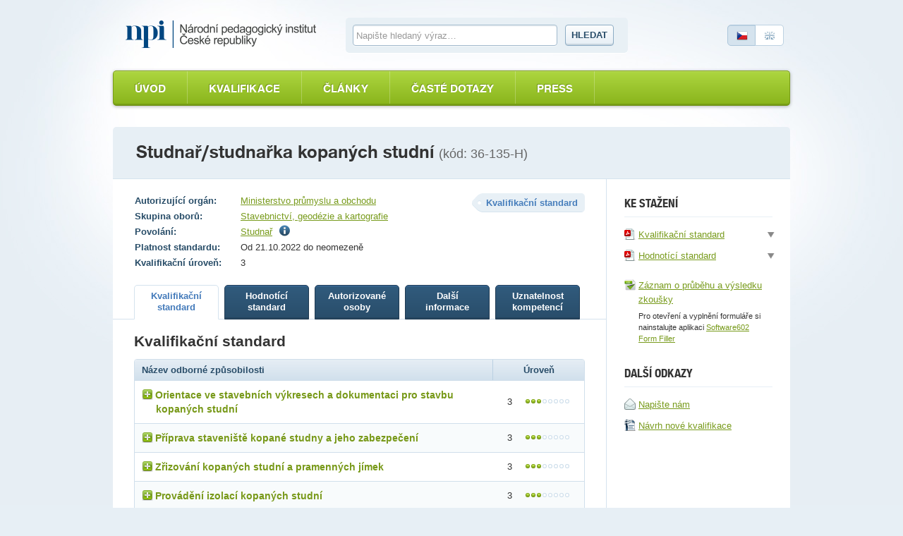

--- FILE ---
content_type: text/html; charset=utf-8
request_url: https://www.narodnikvalifikace.cz/kvalifikace-1229
body_size: 9532
content:



<!DOCTYPE html>
<html lang="cs-CZ" dir="ltr">
<head>
  <meta charset="utf-8" />
  <meta name="viewport" content="width=device-width, initial-scale=1.0" />
  <title>N&#xE1;rodn&#xED; soustava kvalifikac&#xED;</title>

  <link rel="apple-touch-icon" sizes="180x180" href="/Web.PortalNSK.Theme/favicon/apple-touch-icon.png">
  <link rel="icon" type="image/png" sizes="32x32" href="/Web.PortalNSK.Theme/favicon/favicon-32x32.png">
  <link rel="icon" type="image/png" sizes="16x16" href="/Web.PortalNSK.Theme/favicon/favicon-16x16.png">
  <link rel="manifest" href="/Web.PortalNSK.Theme/favicon/site.webmanifest">
  <link rel="mask-icon" href="/Web.PortalNSK.Theme/favicon/safari-pinned-tab.svg" color="#5bbad5">
  <meta name="msapplication-TileColor" content="#da532c">
  <meta name="msapplication-config" content="~/Web.PortalNSK.Theme/favicon/browserconfig.xml">
  <meta name="theme-color" content="#ffffff">

  <!-- This script can't wait till the footer -->

  
  
  

  <noscript>
    <style type="text/css">
      .noscript {
        display: none
      }</style>
  </noscript>

  <link href="/OrchardCore.Resources/Styles/jquery-ui.min.css?v=rByPlHULObEjJ6XQxW_flG2r-22R5dKiAoef-aXWfik" rel="stylesheet" type="text/css" />
<link href="/OrchardCore.NSK/styles/simplePagination.css?v=FdDda-HKpWknvoW9La3jhF95Iy3JJJIAQABBBG9wWiY" rel="stylesheet" type="text/css" />
<style type="text/css">/*nsk_controls*/</style>
<link href="/OrchardCore.NSK/styles/chosen.css?v=1wTTQsHfDfv59H9cyqmRNK5Esl_uh-AZc8U9EvD1-Hs" rel="stylesheet" type="text/css" />
<style type="text/css">/*detail_kvalifikace*/</style>
<link href="/Web.PortalNSK.Theme/styles/nsk-global.css?v=8yyJ0io9_xEtSQUvFT1ikYHyqEbOCR8Kb0br6u5ZByk" rel="stylesheet" type="text/css" /><script src="/OrchardCore.NSK/scripts/libs/domready.js?v=pWxQhW_Fl4-kcRCH0ebubQDPN0XuyVz1p2LYDszXEIQ"></script>
  
</head>
<body>
  <div class="page">
    

<header role="header">
  <div role="banner">
    <a class="logo ir" title="Národní soustava kvalifikací" accesskey="2" href="/">Národní soustava kvalifikací</a>
  </div>

  <form id="search-form">
    <fieldset>
      <div>
        <label for="search-text-global" class="vh">Vyhledávání</label>
        <input type="text" name="search-text-global" id="search-text-global" placeholder="Napište hledaný výraz&hellip;" autocomplete="off">
        <a id="search-btn-global-advanced" class="advanced" style="border-top-width: 0px; border-top-left-radius: 0; border-top-right-radius: 0px"><i class="icon-zoom" style="margin-right:6px"></i>Rozšířené vyhledávání</a>
        <a id="search-btn-global-guide" class="advanced" style="border-bottom-width: 0px; border-bottom-left-radius: 0; border-bottom-right-radius: 0px"><i class="icon-guide" style="margin-right:6px"></i>Průvodce vyhledáváním</a>
        <button type="submit" class="btn" name="search-btn-global">Hledat</button>
      </div>
    </fieldset>
  </form>

  <p class="language">
    <a class="cz active"><span>Česky</span></a>
    <a href=/en-US/qualification-1229 class="en"><span>English</span></a>
  </p>
</header>


<nav>
    <ul class="menu menu-menu-c-z list-group">
<li>

<a href="/">&#xDA;vod</a>
</li>

<li><a href="/vyber-kvalifikace/profesni-kvalifikace">Kvalifikace</a>
</li>

<li><a href="/prehled-clanku">&#x10C;l&#xE1;nky</a>
</li>

<li><a href="/caste-dotazy">&#x10C;ast&#xE9; dotazy</a>
</li>

<li>

<a href="/press-2">Press</a>
</li>
</ul>
</nav>



    <main class="container">
      





<header class="detail-header">
  <h1>Studna&#x159;/studna&#x159;ka kopan&#xFD;ch studn&#xED; <em>(kód: 36-135-H)</em></h1>
</header>

<div id="kvalifikaceDetail" data-typy-stranek='[{"kod":"KvalifikacniStandard","url":"kvalifikacni-standard","nazev":"Kvalifika\u010Dn\u00ED standard","zobrazovatNazev":true},{"kod":"HodnoticiStandard","url":"hodnotici-standard","nazev":"Hodnot\u00EDc\u00ED standard","zobrazovatNazev":true},{"kod":"AutorizovaneOsoby","url":"autorizovane-osoby","nazev":"Autorizovan\u00E9 osoby","zobrazovatNazev":true},{"kod":"DalsiInformace","url":"dalsi-informace","nazev":"Dal\u0161\u00ED informace","zobrazovatNazev":true},{"kod":"UznatelnostKompetenci","url":"uznatelnost-kompetenci","nazev":"Uznatelnost kompetenc\u00ED","zobrazovatNazev":true}]'>
  <article id='kvalifikaceDetail'>
    <div class="two-columns">
      <section id="content" role="main">
        <p class="float-right nazev-stranky-kvalifikace"><strong class="label">Kvalifikační standard</strong></p>
        

<table class="table-simple align-top align-left">
  <tbody>
      <tr>
        <th>Autorizující orgán:</th>
        <td>
            <a href="https://mpo.gov.cz/cz/prumysl/autorizace-profesnich-kvalifikaci/zadost-o-autorizaci-profesni-kvalifikace-v-gesci-mpo-dle-zakona-c--179-2006-sb---237278/">Ministerstvo pr&#x16F;myslu a obchodu</a>
        </td>
      </tr>
      <tr>
        <th>Skupina oborů:</th>
        <td><a href='/vyber-kvalifikace/profesni-kvalifikace/skupiny-oboru-19'>Stavebnictv&#xED;, geod&#xE9;zie a kartografie</a></td>
      </tr>
      <tr>
        <th>Povolání:</th>
        <td>
          

    <span>
      <a href="https://nsp.cz/jednotka-prace/studnar">Studna&#x159;</a>
          <span class="ml5"><i class="icon-info" title="Studna&#x159; prov&#xE1;d&#xED; zakl&#xE1;d&#xE1;n&#xED; a z&#x159;izov&#xE1;n&#xED; studn&#xED; v&#x161;ech druh&#x16F;, profil&#x16F; a hloubek, rekonstrukce a o&#x17E;ivov&#xE1;n&#xED; studn&#xED;."></i></span>
    </span>

        </td>
      </tr>
    <tr>
      <th>Platnost standardu:</th>
      <td>Od 21.10.2022 do neomezen&#x11B;</td>
    </tr>

    <tr>
      <th>Kvalifikační úroveň:</th>
      <td>3</td>
    </tr>
  </tbody>
</table>

        

<ul class="small-tabs noprint prepinac-stranek-pk">
    

<li>
  <a id="KvalifikacniStandard" style="cursor: pointer;" href="/kvalifikace-1229/kvalifikacni-standard"
     class=active
     data-typ-stranky-kod='KvalifikacniStandard'>
    <strong>
Kvalifika&#x10D;n&#xED;            <br>
standard    </strong>
  </a>
</li>

    

<li>
  <a id="HodnoticiStandard" style="cursor: pointer;" href="/kvalifikace-1229/hodnotici-standard"
     data-typ-stranky-kod='HodnoticiStandard'>
    <strong>
Hodnot&#xED;c&#xED;            <br>
standard    </strong>
  </a>
</li>

    

<li>
  <a id="AutorizovaneOsoby" style="cursor: pointer;" href="/kvalifikace-1229/autorizovane-osoby"
     data-typ-stranky-kod='AutorizovaneOsoby'>
    <strong>
Autorizovan&#xE9;            <br>
osoby    </strong>
  </a>
</li>

    

<li>
  <a id="DalsiInformace" style="cursor: pointer;" href="/kvalifikace-1229/dalsi-informace"
     data-typ-stranky-kod='DalsiInformace'>
    <strong>
Dal&#x161;&#xED;            <br>
informace    </strong>
  </a>
</li>

    

<li>
  <a id="UznatelnostKompetenci" style="cursor: pointer;" href="/kvalifikace-1229/uznatelnost-kompetenci"
     data-typ-stranky-kod='UznatelnostKompetenci'>
    <strong>
Uznatelnost            <br>
kompetenc&#xED;    </strong>
  </a>
</li>

</ul>

        <div id='KvDetailZalozky'>
          


<div class="tab" id="KvalifikacniStandard">
	<h3>Kvalifikační standard</h3>
	<table class="table table-bordered table-striped table-detail">
		<thead>
			<tr>
				<th class="left">Název odborné způsobilosti</th>
				<th class="width130">Úroveň</th>
			</tr>
		</thead>
		<tbody>
				<tr>
					<td class="left">
						<div class="odborna-zpusobilost">
							<h4><i class="icon-plus"></i>Orientace ve stavebn&#xED;ch v&#xFD;kresech a dokumentaci pro stavbu kopan&#xFD;ch studn&#xED;</h4>
							<table class="in-table table-bordered vh">
								<thead>
									<tr>
										<th colspan="2">
											Kritéria hodnocení
										</th>
										<th>
											Způsob ověření
										</th>
									</tr>
								</thead>
								<tbody>
										<tr>
											<td width="5%"><strong class="circle">a</strong></td>
											<td width="75%">
												Číst stavební výkresy a technickou dokumentaci
											</td>
											<td width="20%">
												Praktick&#xE9; p&#x159;edveden&#xED; a &#xFA;stn&#xED; ov&#x11B;&#x159;en&#xED;
											</td>
										</tr>
										<tr>
											<td width="5%"><strong class="circle">b</strong></td>
											<td width="75%">
												Pracovat s dodanou technickou dokumentací 
											</td>
											<td width="20%">
												Praktick&#xE9; p&#x159;edveden&#xED; a &#xFA;stn&#xED; ov&#x11B;&#x159;en&#xED;
											</td>
										</tr>
										<tr>
											<td width="5%"><strong class="circle">c</strong></td>
											<td width="75%">
												Uvést předpisy a normy pro stavbu kopaných studní
											</td>
											<td width="20%">
												&#xDA;stn&#xED; ov&#x11B;&#x159;en&#xED;
											</td>
										</tr>
								</tbody>
									<tfoot>
										<tr>
											<td colspan="3">Je t&#x159;eba splnit v&#x161;echna krit&#xE9;ria.</td>
										</tr>
									</tfoot>
							</table>
						</div>
					</td>
					<td>3 <span class="dots dots-3"></span></td>
				</tr>
				<tr>
					<td class="left">
						<div class="odborna-zpusobilost">
							<h4><i class="icon-plus"></i>P&#x159;&#xED;prava staveni&#x161;t&#x11B; kopan&#xE9; studny a jeho zabezpe&#x10D;en&#xED;</h4>
							<table class="in-table table-bordered vh">
								<thead>
									<tr>
										<th colspan="2">
											Kritéria hodnocení
										</th>
										<th>
											Způsob ověření
										</th>
									</tr>
								</thead>
								<tbody>
										<tr>
											<td width="5%"><strong class="circle">a</strong></td>
											<td width="75%">
												Vysvětlit podmínky vydání územního rozhodnutí a stavebního povolení
											</td>
											<td width="20%">
												&#xDA;stn&#xED; ov&#x11B;&#x159;en&#xED;
											</td>
										</tr>
										<tr>
											<td width="5%"><strong class="circle">b</strong></td>
											<td width="75%">
												Připravit staveniště kopané studny a jeho zabezpečení
											</td>
											<td width="20%">
												Praktick&#xE9; p&#x159;edveden&#xED; a &#xFA;stn&#xED; ov&#x11B;&#x159;en&#xED;
											</td>
										</tr>
								</tbody>
									<tfoot>
										<tr>
											<td colspan="3">Je t&#x159;eba splnit ob&#x11B; krit&#xE9;ria.</td>
										</tr>
									</tfoot>
							</table>
						</div>
					</td>
					<td>3 <span class="dots dots-3"></span></td>
				</tr>
				<tr>
					<td class="left">
						<div class="odborna-zpusobilost">
							<h4><i class="icon-plus"></i>Z&#x159;izov&#xE1;n&#xED; kopan&#xFD;ch studn&#xED; a pramenn&#xFD;ch j&#xED;mek</h4>
							<table class="in-table table-bordered vh">
								<thead>
									<tr>
										<th colspan="2">
											Kritéria hodnocení
										</th>
										<th>
											Způsob ověření
										</th>
									</tr>
								</thead>
								<tbody>
										<tr>
											<td width="5%"><strong class="circle">a</strong></td>
											<td width="75%">
												Navrhnout postup prací podle schválené dokumentace
											</td>
											<td width="20%">
												Praktick&#xE9; p&#x159;edveden&#xED; a &#xFA;stn&#xED; ov&#x11B;&#x159;en&#xED;
											</td>
										</tr>
										<tr>
											<td width="5%"><strong class="circle">b</strong></td>
											<td width="75%">
												Popsat druhy kopaných studní a postupy jejich zřizování
											</td>
											<td width="20%">
												&#xDA;stn&#xED; ov&#x11B;&#x159;en&#xED;
											</td>
										</tr>
										<tr>
											<td width="5%"><strong class="circle">c</strong></td>
											<td width="75%">
												Zajistit požadavky bezpečnosti a ochrany zdraví při práci
											</td>
											<td width="20%">
												Praktick&#xE9; p&#x159;edveden&#xED; a &#xFA;stn&#xED; ov&#x11B;&#x159;en&#xED;
											</td>
										</tr>
										<tr>
											<td width="5%"><strong class="circle">d</strong></td>
											<td width="75%">
												Upravit prameniště jímky před osazením prefabrikátů 
											</td>
											<td width="20%">
												Praktick&#xE9; p&#x159;edveden&#xED; a &#xFA;stn&#xED; ov&#x11B;&#x159;en&#xED;
											</td>
										</tr>
										<tr>
											<td width="5%"><strong class="circle">e</strong></td>
											<td width="75%">
												Osadit prefabrikáty
											</td>
											<td width="20%">
												Praktick&#xE9; p&#x159;edveden&#xED; a &#xFA;stn&#xED; ov&#x11B;&#x159;en&#xED;
											</td>
										</tr>
										<tr>
											<td width="5%"><strong class="circle">f</strong></td>
											<td width="75%">
												Zhotovit část kopané studny v délce výšky jedné skruže
											</td>
											<td width="20%">
												Praktick&#xE9; p&#x159;edveden&#xED; a &#xFA;stn&#xED; ov&#x11B;&#x159;en&#xED;
											</td>
										</tr>
										<tr>
											<td width="5%"><strong class="circle">g</strong></td>
											<td width="75%">
												Osadit jednu skruž
											</td>
											<td width="20%">
												Praktick&#xE9; p&#x159;edveden&#xED; a &#xFA;stn&#xED; ov&#x11B;&#x159;en&#xED;
											</td>
										</tr>
										<tr>
											<td width="5%"><strong class="circle">h</strong></td>
											<td width="75%">
												Popsat vady vzniklé nedodržením pracovních postupů
											</td>
											<td width="20%">
												&#xDA;stn&#xED; ov&#x11B;&#x159;en&#xED;
											</td>
										</tr>
										<tr>
											<td width="5%"><strong class="circle">i</strong></td>
											<td width="75%">
												Popsat způsob čištění pramenných jímek
											</td>
											<td width="20%">
												&#xDA;stn&#xED; ov&#x11B;&#x159;en&#xED;
											</td>
										</tr>
								</tbody>
									<tfoot>
										<tr>
											<td colspan="3">Je t&#x159;eba splnit v&#x161;echna krit&#xE9;ria.</td>
										</tr>
									</tfoot>
							</table>
						</div>
					</td>
					<td>3 <span class="dots dots-3"></span></td>
				</tr>
				<tr>
					<td class="left">
						<div class="odborna-zpusobilost">
							<h4><i class="icon-plus"></i>Prov&#xE1;d&#x11B;n&#xED; izolac&#xED; kopan&#xFD;ch studn&#xED;</h4>
							<table class="in-table table-bordered vh">
								<thead>
									<tr>
										<th colspan="2">
											Kritéria hodnocení
										</th>
										<th>
											Způsob ověření
										</th>
									</tr>
								</thead>
								<tbody>
										<tr>
											<td width="5%"><strong class="circle">a</strong></td>
											<td width="75%">
												Popsat požadavky na izolaci pláště kopané studny a úpravy jejího okolí 
											</td>
											<td width="20%">
												&#xDA;stn&#xED; ov&#x11B;&#x159;en&#xED;
											</td>
										</tr>
										<tr>
											<td width="5%"><strong class="circle">b</strong></td>
											<td width="75%">
												Provést izolaci pláště kopané studny proti vnikání povrchových vod podle projektu 
											</td>
											<td width="20%">
												Praktick&#xE9; p&#x159;edveden&#xED; a &#xFA;stn&#xED; ov&#x11B;&#x159;en&#xED;
											</td>
										</tr>
								</tbody>
									<tfoot>
										<tr>
											<td colspan="3">Je t&#x159;eba splnit ob&#x11B; krit&#xE9;ria.</td>
										</tr>
									</tfoot>
							</table>
						</div>
					</td>
					<td>3 <span class="dots dots-3"></span></td>
				</tr>
				<tr>
					<td class="left">
						<div class="odborna-zpusobilost">
							<h4><i class="icon-plus"></i>&#x10C;i&#x161;t&#x11B;n&#xED; a dezinfekce kopan&#xFD;ch studn&#xED;</h4>
							<table class="in-table table-bordered vh">
								<thead>
									<tr>
										<th colspan="2">
											Kritéria hodnocení
										</th>
										<th>
											Způsob ověření
										</th>
									</tr>
								</thead>
								<tbody>
										<tr>
											<td width="5%"><strong class="circle">a</strong></td>
											<td width="75%">
												Navrhnout postup prací při čištění a dezinfekci kopaných studní
											</td>
											<td width="20%">
												Praktick&#xE9; p&#x159;edveden&#xED; a &#xFA;stn&#xED; ov&#x11B;&#x159;en&#xED;
											</td>
										</tr>
										<tr>
											<td width="5%"><strong class="circle">b</strong></td>
											<td width="75%">
												Dodržovat bezpečnostní a hygienické předpisy
											</td>
											<td width="20%">
												Praktick&#xE9; p&#x159;edveden&#xED; a &#xFA;stn&#xED; ov&#x11B;&#x159;en&#xED;
											</td>
										</tr>
										<tr>
											<td width="5%"><strong class="circle">c</strong></td>
											<td width="75%">
												Vyčistit, dezinfikovat a odčerpat závadnou vodu z kopané studny, provést odběr vzorků pro rozbory složení a hygienické nezávadnosti vody do předepsaných nádob
											</td>
											<td width="20%">
												Praktick&#xE9; p&#x159;edveden&#xED; a &#xFA;stn&#xED; ov&#x11B;&#x159;en&#xED;
											</td>
										</tr>
								</tbody>
									<tfoot>
										<tr>
											<td colspan="3">Je t&#x159;eba splnit v&#x161;echna krit&#xE9;ria.</td>
										</tr>
									</tfoot>
							</table>
						</div>
					</td>
					<td>3 <span class="dots dots-3"></span></td>
				</tr>
				<tr>
					<td class="left">
						<div class="odborna-zpusobilost">
							<h4><i class="icon-plus"></i>Opravy nebo v&#xFD;m&#x11B;ny vadn&#xE9;ho pl&#xE1;&#x161;t&#x11B; kopan&#xE9; studny</h4>
							<table class="in-table table-bordered vh">
								<thead>
									<tr>
										<th colspan="2">
											Kritéria hodnocení
										</th>
										<th>
											Způsob ověření
										</th>
									</tr>
								</thead>
								<tbody>
										<tr>
											<td width="5%"><strong class="circle">a</strong></td>
											<td width="75%">
												Popsat alespoň dva způsoby oprav nebo výměny pláště kopané studny
											</td>
											<td width="20%">
												&#xDA;stn&#xED; ov&#x11B;&#x159;en&#xED;
											</td>
										</tr>
										<tr>
											<td width="5%"><strong class="circle">b</strong></td>
											<td width="75%">
												Provést opravu poškozeného pláště a hlavy studny
											</td>
											<td width="20%">
												Praktick&#xE9; p&#x159;edveden&#xED; a &#xFA;stn&#xED; ov&#x11B;&#x159;en&#xED;
											</td>
										</tr>
								</tbody>
									<tfoot>
										<tr>
											<td colspan="3">Je t&#x159;eba splnit ob&#x11B; krit&#xE9;ria.</td>
										</tr>
									</tfoot>
							</table>
						</div>
					</td>
					<td>3 <span class="dots dots-3"></span></td>
				</tr>
				<tr>
					<td class="left">
						<div class="odborna-zpusobilost">
							<h4><i class="icon-plus"></i>Rekonstrukce a o&#x17E;ivov&#xE1;n&#xED; kopan&#xFD;ch studn&#xED;</h4>
							<table class="in-table table-bordered vh">
								<thead>
									<tr>
										<th colspan="2">
											Kritéria hodnocení
										</th>
										<th>
											Způsob ověření
										</th>
									</tr>
								</thead>
								<tbody>
										<tr>
											<td width="5%"><strong class="circle">a</strong></td>
											<td width="75%">
												Zjistit požadavky a navrhnout postup práce při rekonstrukci a oživování kopaných studní
											</td>
											<td width="20%">
												Praktick&#xE9; p&#x159;edveden&#xED; a &#xFA;stn&#xED; ov&#x11B;&#x159;en&#xED;
											</td>
										</tr>
										<tr>
											<td width="5%"><strong class="circle">b</strong></td>
											<td width="75%">
												Odstranit usazeniny a kaly, případně tekuté písky ručním odtěžením nebo odčerpáním kalovými čerpadly
											</td>
											<td width="20%">
												Praktick&#xE9; p&#x159;edveden&#xED; a &#xFA;stn&#xED; ov&#x11B;&#x159;en&#xED;
											</td>
										</tr>
										<tr>
											<td width="5%"><strong class="circle">c</strong></td>
											<td width="75%">
												Popsat alespoň dvě užívané technologie rekonstrukce a oživování kopaných studní
											</td>
											<td width="20%">
												&#xDA;stn&#xED; ov&#x11B;&#x159;en&#xED;
											</td>
										</tr>
								</tbody>
									<tfoot>
										<tr>
											<td colspan="3">Je t&#x159;eba splnit v&#x161;echna krit&#xE9;ria.</td>
										</tr>
									</tfoot>
							</table>
						</div>
					</td>
					<td>3 <span class="dots dots-3"></span></td>
				</tr>
				<tr>
					<td class="left">
						<div class="odborna-zpusobilost">
							<h4><i class="icon-plus"></i>P&#x159;&#xED;prava trhac&#xED;ch prac&#xED;</h4>
							<table class="in-table table-bordered vh">
								<thead>
									<tr>
										<th colspan="2">
											Kritéria hodnocení
										</th>
										<th>
											Způsob ověření
										</th>
									</tr>
								</thead>
								<tbody>
										<tr>
											<td width="5%"><strong class="circle">a</strong></td>
											<td width="75%">
												Navrhnout postup přípravy trhacích prací
											</td>
											<td width="20%">
												Praktick&#xE9; p&#x159;edveden&#xED; a &#xFA;stn&#xED; ov&#x11B;&#x159;en&#xED;
											</td>
										</tr>
										<tr>
											<td width="5%"><strong class="circle">b</strong></td>
											<td width="75%">
												Popsat zásady BOZP při provádění trhacích prací
											</td>
											<td width="20%">
												&#xDA;stn&#xED; ov&#x11B;&#x159;en&#xED;
											</td>
										</tr>
										<tr>
											<td width="5%"><strong class="circle">c</strong></td>
											<td width="75%">
												Zhotovit vývrty pro trhací práce
											</td>
											<td width="20%">
												Praktick&#xE9; p&#x159;edveden&#xED; a &#xFA;stn&#xED; ov&#x11B;&#x159;en&#xED;
											</td>
										</tr>
								</tbody>
									<tfoot>
										<tr>
											<td colspan="3">Je t&#x159;eba splnit v&#x161;echna krit&#xE9;ria.</td>
										</tr>
									</tfoot>
							</table>
						</div>
					</td>
					<td>3 <span class="dots dots-3"></span></td>
				</tr>
				<tr>
					<td class="left">
						<div class="odborna-zpusobilost">
							<h4><i class="icon-plus"></i>O&#x161;et&#x159;ov&#xE1;n&#xED; a &#xFA;dr&#x17E;ba stroj&#x16F; a za&#x159;&#xED;zen&#xED; pro studna&#x159;sk&#xE9; pr&#xE1;ce</h4>
							<table class="in-table table-bordered vh">
								<thead>
									<tr>
										<th colspan="2">
											Kritéria hodnocení
										</th>
										<th>
											Způsob ověření
										</th>
									</tr>
								</thead>
								<tbody>
										<tr>
											<td width="5%"><strong class="circle">a</strong></td>
											<td width="75%">
												Popsat zásady BOZP se zařízeními pro studnařské práce
											</td>
											<td width="20%">
												&#xDA;stn&#xED; ov&#x11B;&#x159;en&#xED;
											</td>
										</tr>
										<tr>
											<td width="5%"><strong class="circle">b</strong></td>
											<td width="75%">
												Zjistit a stanovit postup správného užívání, ošetřování a údržby běžně užívaných zařízení při výkonu pracovních činností – s využitím návodů k obsluze
											</td>
											<td width="20%">
												Praktick&#xE9; p&#x159;edveden&#xED; a &#xFA;stn&#xED; ov&#x11B;&#x159;en&#xED;
											</td>
										</tr>
								</tbody>
									<tfoot>
										<tr>
											<td colspan="3">Je t&#x159;eba splnit ob&#x11B; krit&#xE9;ria.</td>
										</tr>
									</tfoot>
							</table>
						</div>
					</td>
					<td>3 <span class="dots dots-3"></span></td>
				</tr>
		</tbody>
	</table>
	<div class="popis-standardu-pk">
		<h4>Pokyny k realizaci zkoušky</h4>
		<p>Autorizovaná osoba informuje, které doklady musí uchazeč předložit, aby zkouška proběhla v souladu s platnými právními předpisy.</p><p>Před zahájením vlastního ověřování musí být uchazeč seznámen s pracovištěm a s požadavky bezpečnosti a ochrany zdraví při práci (BOZP) a požární ochrany (PO), o čemž bude autorizovanou osobou vyhotoven a uchazečem podepsán písemný záznam. </p><p> </p><p>Zdravotní způsobilost pro vykonávání pracovních činností této profesní kvalifikace je vyžadována a prokazuje se lékařským potvrzením (odkaz na povolání v NSP - <a href="https://www.nsp.cz/jednotka-prace/studnar">https://www.nsp.cz/jednotka-prace/studnar</a>).<br><br> </p><p>Hodnocení vychází z předvedené znalosti technologických postupů, ze zručnosti při provádění pracovních úkonů a z výsledné kvality práce. </p><p>Při posuzování kvality je potřeba zohlednit tato kritéria:</p><p> </p><p>- Dodržení požadavků projektu</p><p>- Schopnost pracovat se strojním zařízením</p><p>- Dodržování BOZP</p><p>- Vliv prováděných úkonů na majetek a prostředí odběratele</p><p> </p><p>Při ověřování kompetencí formou praktického předvedení je třeba přihlížet k bezpečnému provádění všech úkonů, dodržování předpisů, ke kvalitě zhotoveného produktu i k časovému hledisku zvládání operací.</p><p>Vzhledem k charakteru některých činností při ověřování odborných způsobilostí je nezbytné uchazeči zajistit pomoc dalších osob nebo mechanizační prostředky.</p><p> </p><p><u>Poučení k ověření kompetence</u> <b>d11.A.6612 Příprava trhacích prací, kritérium c) </b></p><p>Přípravy trhacích prací (přípravy odstřelu)&quot; jsou přípravné práce, prováděné osobami, které nemají oprávnění střelmistra nebo technického vedoucího odstřelů, omezeny pouze na vrtné práce, to je zhotovování vývrtů pro trhací práci. Jakékoliv další úkony při přípravě a provádění trhacích prací, to zn. jakákoliv manipulace s výbušninami, nabíjení a odpal výbušnin, může provádět pouze střelmistr nebo technický vedoucí odstřelů, nebo pod jejich osobním dohledem některé úkony mohou provádět jejich pomocníci. Nakládání s výbušninami v civilním sektoru (t.j. i použití trhací práce při hloubení studní) upravuje zákon č. 61/1988 Sb. o hornické činnosti, výbušninách a o státní báňské správě, ve znění pozdějších předpisů a vyhláška č. 72/1988 Sb. o používání výbušnin, ve znění pozdějších předpisů. Přivádění výbušnin k výbuchu upravuje § 35 zákona č. 61/1988 Sb.</p><p> </p><p> </p><p> </p>

		<h4>Na tvorbě standardu se podíleli</h4>
		<p>Kvalifikační standard profesní kvalifikace připravila SR pro stavebnictví, ustavená a licencovaná pro tuto činnost HK ČR a SP ČR.</p>
<p>&nbsp;</p>
<p>Na tvorbě se dále podílely subjekty zastoupené v pracovní skupině:</p>
<p>ČKAIT, VŠB - TU Ostrava</p>
<p>Svaz podnikatelů ve stavebnictví Praha</p>
<p>SUDOP BRNO, spol. s r. o.</p>
<p>STAMINA s. r. o.; VUT Brno, Fakulta stavební</p>
<p></p>
	</div>
</div>
        </div>
      </section>

        

<aside>
  <div class="floating kvalifikace-ke-stazeni">
    <!--<h3>Export a tisk</h3>
    <ul>
    <li><a href=""><i class="icon-pdf"></i> <span>Uložit jako PDF</span></a></li>
    <li><a href=""><i class="icon-word"></i> <span>Uložit jako RTF</span></a></li>
    <li><a href=""><i class="icon-print"></i> <span>Tisknout</span></a></li>
    </ul>-->
    <h3>Ke stažení</h3>
    <ul>
      

<li>
  <a href="/kvalifikace-1229/report/kvalifikacni-standard">
    <i class="icon-pdf"></i><span>Kvalifika&#x10D;n&#xED; standard</span>
  </a>
  <div tabindex="0" class="onclick-menu formaty-ke-stazeni">
    <ul class="onclick-menu-content">
      <li><a href="/kvalifikace-1229/report/kvalifikacni-standard"><i class="icon-pdf"></i> Stáhnout jako PDF</a></li>
      <li><a href="/kvalifikace-1229/report/kvalifikacni-standard/DOCX"><i class="icon-word"></i> Stáhnout jako DOCX</a></li>
      <li><a href="/kvalifikace-1229/report/kvalifikacni-standard/RTF"> <i class="icon-word"></i> Stáhnout jako RTF</a></li>
    </ul>
  </div>
</li>
      

<li>
  <a href="/kvalifikace-1229/report/hodnotici-standard">
    <i class="icon-pdf"></i><span>Hodnot&#xED;c&#xED; standard</span>
  </a>
  <div tabindex="0" class="onclick-menu formaty-ke-stazeni">
    <ul class="onclick-menu-content">
      <li><a href="/kvalifikace-1229/report/hodnotici-standard"><i class="icon-pdf"></i> Stáhnout jako PDF</a></li>
      <li><a href="/kvalifikace-1229/report/hodnotici-standard/DOCX"><i class="icon-word"></i> Stáhnout jako DOCX</a></li>
      <li><a href="/kvalifikace-1229/report/hodnotici-standard/RTF"> <i class="icon-word"></i> Stáhnout jako RTF</a></li>
    </ul>
  </div>
</li>
      <li class="zaznam-zkousky"><a href='/kvalifikace-1229/zaznam-prubehu-vysledku-zkousky/zfo'><i class="icon-zfo"></i><span>Záznam o průběhu a výsledku zkoušky</span></a></li>
      <li><span class="poznamka">Pro otevření a vyplnění formuláře si nainstalujte aplikaci <a href="https://www.602.cz/form-filler#form-filler-downloads" target="_blank">Software602 Form Filler</a></span></li>
    </ul>
    <!--<h3>Pro zkoušející</h3>
      <ul>
          <li><a href=""><i class="icon-pdf"></i> <span>Záznam zkoušky</span></a></li>
          <li><a href=""><i class="icon-pdf"></i> <span>Protokol o zkoušce</span></a></li>
      </ul>-->
    <h3>Další odkazy</h3>
    <ul>
      <li><a href='/Kontakt'><i class="icon-envelope"></i><span>Napište nám</span> </a></li>
      <li>
        <a href="https://tvorba.narodnikvalifikace.cz/rodne-listy/novy-rodny-list-kvalifikace"
           title="Návrh na tvorbu nové profesní kvalifikace Národní soustavy kvalifikací dle zákona č. 179/2006 Sb., o ověřování a uznávání výsledků dalšího vzdělávání" target="_blank">
          <i class="icon-odt"></i><span>Návrh nové kvalifikace</span>
        </a>
      </li>
    </ul>
  </div>
</aside>

    </div>
  </article>
</div>



    </main>




  </div>

  <footer role="contentinfo">
    <div class="footer">
      <div class="in">
  <p><strong><a href="https://www.npi.cz" target="_blank">Národní pedagogický institut České republiky</a><span class="rok">2025</span></strong></p>
  <p role="navigation">
    <a href="/">Úvod</a> |
    <a href="/prehled-clanku">Články</a> |
    <a href="https://tvorba.narodnikvalifikace.cz/rodne-listy/novy-rodny-list-kvalifikace"
       title="Návrh na tvorbu nové profesní kvalifikace Národní soustavy kvalifikací dle zákona č. 179/2006 Sb., o ověřování a uznávání výsledků dalšího vzdělávání"
       target="_blank">
      Návrh nové kvalifikace
    </a> |
    <a href="/kontakt">Kontakt</a>
  </p>
</div>
    </div>
  </footer>
  <script src="/OrchardCore.Resources/Scripts/jquery.min.js?v=18gYmxQA0hqk-Lq7l7LStkk8zKEG9xQfA4qjl1bTBhE"></script>
<script src="/OrchardCore.NSK/scripts/libs/modernizr-2.0.6.min.js?v=qabAskmMKJqb679xDmM7CZZ91PTPlVqTqDsekba4v3E"></script>
<script src="/OrchardCore.NSK/scripts/libs/bootstrap-typeahead.min.js?v=z_VdKFDWX_Y_ma8NN90Y4pzEtrw31EwJPc8-DpnBvTo"></script>
<script src="/OrchardCore.NSK/scripts/libs/jquery.placeholder.min.js?v=yQyKsZ0h1F8JTC5u3d8egqeipOHg4qXsI1YZ2EzMT7U"></script>
<script src="/OrchardCore.NSK/scripts/libs/jquery.unobtrusive-ajax.min.js?v=9YcmRT3PJSoXQOX09mmN5GImPp4X20_DafTRB3zgR90"></script>
<script src="/OrchardCore.NSK/scripts/libs/jquery.history.js?v=-u0a1eci9Ie9uOylV0kpccP1R9tCAla3JOvr2xLZKS8"></script>
<script src="/OrchardCore.NSK/scripts/libs/date.min.js?v=UWOsvRz17Jin5_suYZWTAJxEtHxcpnlgv-c6rFfzzO0"></script>
<script src="/OrchardCore.NSK/scripts/nsk-global.js?v=JaeHqTS3RQdNRZuM8Zzlb7vOMRuUfMumlVax4MnKxIk"></script>
<script src="/OrchardCore.Resources/Scripts/jquery-ui.min.js?v=KM512VNnjElC30ehFwehXjx1YCHPiQkOPmqnrWtpccM"></script>
<script>//nsk_jquery_ui</script>
<script src="/OrchardCore.NSK/scripts/libs/jquery.simplePagination.js?v=dFGC0x3frjiSGR-XjGGXAADi6TGVWV-V1b_TG1HIPEQ"></script>
<script>//nsk_controls</script>
<script>//nsk_utils</script>
<script src="/OrchardCore.NSK/scripts/libs/knockout.min.js?v=GFR3UcPInAxEp5cOiv5pBdhvgv_JVyLoYAiXCugazOQ"></script>
<script src="/OrchardCore.NSK/scripts/libs/chosen.jquery.min.js?v=BnCO3DD2h3Mgr5ijhaQ1Ctl2nBrKnUT4omKs8Mbf770"></script>
<script src="/OrchardCore.NSK.Kvalifikace/scripts/kvalifikace-detail.js?v=75TSYoqhByLah48aCmvZ2XxAZBSSvDrZuUMePAFYa_M"></script>
<script type="text/javascript">
  domready(function () {
    inicializujKvalifikaceDetail(window);
    $(document).tooltip({
          position: {
              my: "left top",
              at: "right top",
              offset: "5 0"
          },
          tooltipClass: "qualifying-level-info"
      });
  });
</script>
</body>
</html>

--- FILE ---
content_type: text/css
request_url: https://www.narodnikvalifikace.cz/Web.PortalNSK.Theme/styles/nsk-global.css?v=8yyJ0io9_xEtSQUvFT1ikYHyqEbOCR8Kb0br6u5ZByk
body_size: 32773
content:
@media print{
    .noprint,.zone-navigation,header[role="header"],body div aside,div.tab div.edit.noprint,body button.btn, footer[role=contentinfo] p[role=navigation],body #oborSkupinaForm fieldset div.inline, body #oborSkupinaForm fieldset .right,body ul.big-tabs,body a#pridat_Btn, td > a.btn-red {display:none;}
    footer[role=contentinfo] {background:none;}
    footer[role=contentinfo] img {position:relative;left:-310px;height:77px;width:391px;}
    footer[role=contentinfo] h4 {font-size: 1.4rem;}
    footer[role=contentinfo] .footer p {padding:0 0;}
    footer[role=contentinfo] .footer{border-top:none;}
    header.detail-header {padding:0px 33px;}
    body .texture {border-top-color:black;padding:0 0; }
    body div.two-columns #content {border-right:none;}   
    body #oborSkupinaForm fieldset {padding: 0 0; background:initial;}
    body div.chosen-container-multi .chosen-choices {border:none;background:transparent;}
    html body {background:transparent;}
    html body .page {margin:-20px -20px;}
    body .icon-black-info,body .icon-triangle-error,body .icon-ok,body .dots,body i.icon-bullet,body i.icon-bullet-grey,body table .line-before-elem,body table .line-after-elem,body i.icon-bullet2{ background:none;}
    body .icon-black-info:before{content:url(../images/print/icon-black-info-15x15.png);}       
    body .icon-triangle-error:before{content:url(../images/print/icon-triangle-error-15x15.png);}
    body .icon-ok:before{content:url(../images/print/icon-ok-15x15.png);}
    body .dots-1:before,body .dots-1::before {content:url(../images/print/dots-1.png);}
    body .dots-2:before,body .dots-2::before  {content:url(../images/print/dots-2.png);}
    body .dots-3:before,body .dots-3::before  {content:url(../images/print/dots-3.png);}
    body .dots-4:before,body .dots-4::before  {content:url(../images/print/dots-4.png);}
    body .dots-5:before,body .dots-5::before  {content:url(../images/print/dots-5.png);}
    body .dots-6:before,body .dots-6::before  {content:url(../images/print/dots-6.png);}
    body .dots-7:before,body .dots-7::before  {content:url(../images/print/dots-7.png);}
    body .dots-8:before,body .dots-8::before  {content:url(../images/print/dots-8.png);}
    body i.icon-bullet:before,body .icon-bullet::before{content:url(../images/print/icon-bullet-17x17.png);}
    body i.icon-bullet2:before,body .icon-bullet2::before{content:url(../images/bullet2.png);}
    body i.icon-bullet-grey:before,body .icon-bullet-grey::before{content:url(../images/print/icon-bullet-grey-17x17.png);}
    body table .line-before-elem:before,body table .line-after-elem:before{content:url(../images/print/line-15x19.png);margin-left:-6px;}
    body table .line-before-elem:before,body table .line-before-elem::before {position:absolute;top:-3px;}
    body table .line-after-elem:before,body table .line-after-elem::before {position:absolute;top:12px;}
    body table.table.kvalDalsiInfo > tbody > tr > td {white-space:nowrap;}
    div.ie table.table.kvalTabulka thead{ display:none;}
    div.ie table.table.kvalTabulka thead:first-of-type{display:block;position:absolute;margin-top:-32px;}
    div.ie table.table.kvalTabulka.kvalDalsiInfo thead:first-of-type{margin-top:-50px;}
    div.ie table.table.kvalTabulka thead:first-of-type th:first-of-type {width:680px;}
    div.ie table.table.kvalTabulka thead:first-of-type th {border-left:none;}
    div.ie table.table.kvalTabulka {margin-top:35px;}
    div.ie table.table.kvalTabulka.kvalDalsiInfo {margin-top:50px;}
    div.ie table.table.kvalTabulka.kvalDalsiInfo tfoot { display:none;}
    div.ie table i.icon-bullet:before,body .icon-bullet::before{position:absolute;}
    div.ie table.table.kvalTabulka td > a {line-height:23px;}
}

article,aside,details,figcaption,figure,footer,header,hgroup,nav,section{display:block}
audio,canvas,video{display:inline-block;*display:inline;*zoom:1}
audio:not([controls]){display:none}
html{font-size:62.5%;-webkit-text-size-adjust:100%;-ms-text-size-adjust:100%;text-size-adjust:100%;}
a:hover,a:active{outline:0}
sub,sup{position:relative;font-size:75%;line-height:0;vertical-align:baseline}
sup{top:-0.5em}
sub{bottom:-0.25em}
img{height:auto;border:0;-ms-interpolation-mode:bicubic;vertical-align:middle}
button,input,select,textarea{margin:0;font-size:100%}
button,input,textarea{margin:0;font-size:100%;vertical-align:middle}
button,input{*overflow:visible;line-height:normal}
button::-moz-focus-inner,input::-moz-focus-inner{padding:0;border:0}
button,input[type="button"],input[type="reset"],input[type="submit"]{cursor:pointer;-webkit-appearance:button}
input[type="search"]{-webkit-appearance:textfield;-webkit-box-sizing:content-box;-moz-box-sizing:content-box;box-sizing:content-box}
input[type="search"]::-webkit-search-decoration,input[type="search"]::-webkit-search-cancel-button{-webkit-appearance:none}
textarea{overflow:auto;vertical-align:top}
.c{*zoom:1}
.c:before,.c:after{display:table;content:""}
.c:after{clear:both}
.ir{border:0;font:0/0 a;text-shadow:none;color:transparent}
.ir-border{font:0/0 a;text-shadow:none;color:transparent}
.input-block-level{display:block;width:100%;min-height:28px;-webkit-box-sizing:border-box;-moz-box-sizing:border-box;-ms-box-sizing:border-box;box-sizing:border-box}
p{margin:0 0 10px}
.green{color:#789b1c}
li.envelope-icon span{background:url(../images/envelope.png) no-repeat;padding:0 0 0 25px}
h1,h2,h3,h4,h5,h6{margin:0;text-rendering:optimizelegibility}
h1{font-size:30px;line-height:40px}
h2{font-family:"NimbusSansNovusBold","Arial CE",Arial,sans-serif;font-size:21px;font-size:2.1rem;font-weight:normal;line-height:21px;color:#333;margin:0 0 15px}
h3{line-height:21px;font-size:21px;margin:0 0 15px}
.box h3,.h3-like,aside h3{font-family:"NimbusSansNovusCondBold","Arial CE",Arial,sans-serif;font-size:18px;font-size:1.8rem;font-weight:normal;line-height:18px;color:#333;margin:0;text-transform:uppercase}
h4,h5,h6{line-height:20px}
h4{font-size:18px;font-size:1.8rem;margin:0 0 15px}
h5{font-size:13px;font-size:1.3rem}
h6{font-size:11px;font-size:1.1rem;text-transform:uppercase}
h4{margin-top:35px}
.text14{font-size:14px;font-size:1.4rem}
ul,ol{padding:0;margin:0 0 10px 25px;color:#9fcd24}
ul ul,ul ol,ol ol,ol ul{margin-bottom:0}
ul{list-style:disc}
ol{list-style:decimal}
li{line-height:20px;color:#333}
ul.unstyled,ol.unstyled{margin-left:0;list-style:none}
ul.green-dot{list-style:none;margin-left:15px;color:#545454}
ul.green-dot ul{list-style:none}
ul.green-dot li:before
{
	content: '•';
	color: #9fcd24;
	margin: 0 5px 0 -10px;
}
dl{margin-bottom:20px}
dt,dd{line-height:20px}
dt{font-weight:bold;line-height:19px}
dd{margin-left:10px}
.dl-horizontal dt{float:left;clear:left;width:120px;text-align:right}
.dl-horizontal dd{margin-left:130px}
hr{margin:20px 0;border:0;border-top:1px solid #e7eff5;border-bottom:1px solid #fff}
strong{font-weight:bold}
em{font-style:italic}
abbr{border-bottom:1px dashed #97c12a;cursor:help;color:#465910}
abbr.default{border-bottom:0;color:inherit}
p abbr{color:#333;border-color:#333}
abbr.initialism{font-size:90%;text-transform:uppercase}
blockquote{padding:0 0 0 15px;margin:0 0 20px}
blockquote p{margin-bottom:0}
blockquote small{display:block;line-height:20px}
blockquote small:before{content:'\2014 \00A0'}
blockquote.pull-right{float:right;padding-left:0;padding-right:15px}
blockquote.pull-right p,blockquote.pull-right small{text-align:right}
q:before,q:after,blockquote:before,blockquote:after{content:""}
address{display:block;margin-bottom:20px;line-height:20px;font-style:normal}
small{font-size:100%}
cite{font-style:normal}
form{margin:0 0 10px}
fieldset{padding:0;margin:0;border:0}
legend{display:block;width:100%;padding:0;margin-bottom:30px;font-size:19.5px;line-height:40px;color:#333;border:0;border-bottom:1px solid #eee}
legend small{font-size:15px;color:#999}
label{display:block;margin-bottom:5px;color:#333}
input,textarea,select,.uneditable-input{display:inline-block;width:210px;height:20px;padding:4px;margin-bottom:9px;font-size:13px;line-height:20px;color:#333;border:1px solid #a0b9cc;-webkit-border-radius:4px;-moz-border-radius:4px;border-radius:4px}
.uneditable-textarea{width:auto;height:auto}
label input,label textarea,label select{display:block}
input[type="image"],input[type="checkbox"],input[type="radio"]{width:auto;height:auto;padding:0;margin:3px 0;line-height:normal;cursor:pointer;-webkit-border-top-right-radius:0;-webkit-border-bottom-right-radius:0;-webkit-border-bottom-left-radius:0;-webkit-border-top-left-radius:0;-moz-border-radius-topright:0;-moz-border-radius-bottomright:0;-moz-border-radius-bottomleft:0;-moz-border-radius-topleft:0;border-top-right-radius:0;border-bottom-right-radius:0;border-bottom-left-radius:0;border-top-left-radius:0;border:0;-webkit-box-shadow:none;-moz-box-shadow:none;box-shadow:none}
input[type="image"]{border:0}
input[type="file"]{width:auto;padding:initial;line-height:initial;border:initial;background-color:#fff;background-color:initial;-webkit-box-shadow:none;-moz-box-shadow:none;box-shadow:none}
input[type="button"],input[type="reset"],input[type="submit"]{width:auto;height:auto}
select,input[type="file"]{height:28px;*margin-top:4px;line-height:28px}
input[type="file"]{line-height:18px \9}
select{width:220px;background-color:#fff}
select[multiple],select[size]{height:auto}
input[type="image"]{-webkit-box-shadow:none;-moz-box-shadow:none;box-shadow:none}
textarea{height:auto}
input[type="hidden"]{display:none}
.radio,.checkbox{padding-left:18px}
.radio input[type="radio"],.checkbox input[type="checkbox"]{float:left;margin-left:-18px}
.controls>.radio:first-child,.controls>.checkbox:first-child{padding-top:5px}
.radio.inline,.checkbox.inline{display:inline-block;padding-top:5px;margin-bottom:0;vertical-align:middle}
.radio.inline+.radio.inline,.checkbox.inline+.checkbox.inline{margin-left:10px}
input,textarea{-webkit-box-shadow:inset 0 2px 0 #f3f5f7,0 1px 0 #f6f9fb;-moz-box-shadow:inset 0 2px 0 #f3f5f7,0 1px 0 #f6f9fb;box-shadow:inset 0 2px 0 #f3f5f7,0 1px 0 #f6f9fb}
input:focus,textarea:focus{border-color:#759bb6;outline:0;outline:thin dotted \9}
input[type="file"]:focus,input[type="radio"]:focus,input[type="checkbox"]:focus,select:focus{-webkit-box-shadow:none;-moz-box-shadow:none;box-shadow:none;outline:thin dotted #333;outline:5px auto -webkit-focus-ring-color;outline-offset:-2px}
.input-mini{width:60px}
.input-small{width:90px}
.input-medium{width:150px}
.input-large{width:210px}
.input-xlarge{width:270px}
.input-xxlarge{width:530px}
input[class*="span"],select[class*="span"],textarea[class*="span"],.uneditable-input{float:none;margin-left:0}
input[disabled],select[disabled],textarea[disabled],input[readonly],select[readonly],textarea[readonly]{background-color:#eee;border-color:#ddd;cursor:not-allowed}
input:focus:required:invalid,textarea:focus:required:invalid,select:focus:required:invalid{color:#b94a48;border-color:#ee5f5b}
input:focus:required:invalid:focus,textarea:focus:required:invalid:focus,select:focus:required:invalid:focus{border-color:#e9322d;-webkit-box-shadow:0 0 6px #f8b9b7;-moz-box-shadow:0 0 6px #f8b9b7;box-shadow:0 0 6px #f8b9b7}
input[type="text"].error,input[type="password"].error,textarea.error,input.error[type="date"]{background-color:#feefed;color:#c51f08;border-color:#ed8f83}
input[type="text"].error:focus,input[type="password"].error:focus,textarea.error:focus{border-color:#c51f08}
.alert-error{background-color:#fcccc5;margin:0 0 20px;padding:12px 15px;-webkit-border-radius:5px;-moz-border-radius:5px;border-radius:5px;line-height:1;color:#931906;font-weight:bold}
.alert-error i{margin-right:5px}
.alert-info{background-color:#f5f3cf;margin:0 0 20px;padding:12px 15px;-webkit-border-radius:5px;-moz-border-radius:5px;border-radius:5px;line-height:1;color:#77652e;font-weight:normal}

.message, .validation-summary-errors { margin:10px 0 4px 0; padding:4px; }
.messages a { font-weight:bold; }
.message-Information { background:#e6f1c9; /* green */ border:1px solid #cfe493; color:#062232; }
.message-Warning { background:#fdf5bc; /* yellow */ border:1px solid #ffea9b; }
.critical.message, .validation-summary-errors, .message-Error { background:#e68585; /* red */ border:1px solid #990808; color:#fff; }

.alert-info i{margin-right:5px}
.form-actions{padding:19px 20px 20px;margin-top:20px;margin-bottom:20px;background-color:#eee;border-top:1px solid #ddd;*zoom:1}
.form-actions:before,.form-actions:after{display:table;content:""}
.form-actions:after{clear:both}
.uneditable-input{display:block;background-color:#fff;border-color:#eee;-webkit-box-shadow:inset 0 1px 2px rgba(0,0,0,0.025);-moz-box-shadow:inset 0 1px 2px rgba(0,0,0,0.025);box-shadow:inset 0 1px 2px rgba(0,0,0,0.025);cursor:not-allowed}
:-moz-placeholder{color:#999}
::-webkit-input-placeholder{color:#999}
.help-block,.help-inline{color:#555}
.help-block{display:block;margin-bottom:10px}
.help-inline{display:inline-block;*display:inline;*zoom:1;vertical-align:middle;padding-left:5px}
.input-prepend,.input-append{margin-bottom:5px}
.input-prepend input,.input-append input,.input-prepend select,.input-append select,.input-prepend .uneditable-input,.input-append .uneditable-input{*margin-left:0;-webkit-border-top-right-radius:0 3px 3px 0;-webkit-border-bottom-right-radius:0;-webkit-border-bottom-left-radius:0;-webkit-border-top-left-radius:0;-moz-border-radius-topright:0 3px 3px 0;-moz-border-radius-bottomright:0;-moz-border-radius-bottomleft:0;-moz-border-radius-topleft:0;border-top-right-radius:0 3px 3px 0;border-bottom-right-radius:0;border-bottom-left-radius:0;border-top-left-radius:0}
.input-prepend input:focus,.input-append input:focus,.input-prepend select:focus,.input-append select:focus,.input-prepend .uneditable-input:focus,.input-append .uneditable-input:focus{position:relative;z-index:2}
.input-prepend .uneditable-input,.input-append .uneditable-input{border-left-color:#ccc}
.input-prepend .add-on,.input-append .add-on{display:inline-block;width:auto;min-width:16px;height:20px;padding:4px 5px;font-weight:normal;line-height:20px;text-align:center;text-shadow:0 1px 0 #fff;vertical-align:middle;background-color:#eee;border:1px solid #ccc}
.input-prepend .add-on,.input-append .add-on,.input-prepend .btn,.input-append .btn{-webkit-border-top-right-radius:3px 0 0 3px;-webkit-border-bottom-right-radius:0;-webkit-border-bottom-left-radius:0;-webkit-border-top-left-radius:0;-moz-border-radius-topright:3px 0 0 3px;-moz-border-radius-bottomright:0;-moz-border-radius-bottomleft:0;-moz-border-radius-topleft:0;border-top-right-radius:3px 0 0 3px;border-bottom-right-radius:0;border-bottom-left-radius:0;border-top-left-radius:0}
.input-prepend .active,.input-append .active{background-color:#a9dba9;border-color:#46a546}
.input-prepend .add-on,.input-prepend .btn{margin-right:-1px}
.input-append input,.input-append select .uneditable-input{-webkit-border-top-right-radius:3px 0 0 3px;-webkit-border-bottom-right-radius:0;-webkit-border-bottom-left-radius:0;-webkit-border-top-left-radius:0;-moz-border-radius-topright:3px 0 0 3px;-moz-border-radius-bottomright:0;-moz-border-radius-bottomleft:0;-moz-border-radius-topleft:0;border-top-right-radius:3px 0 0 3px;border-bottom-right-radius:0;border-bottom-left-radius:0;border-top-left-radius:0}
.input-append .uneditable-input{border-left-color:#eee;border-right-color:#ccc}
.input-append .add-on,.input-append .btn{margin-left:-1px;-webkit-border-top-right-radius:0 3px 3px 0;-webkit-border-bottom-right-radius:0;-webkit-border-bottom-left-radius:0;-webkit-border-top-left-radius:0;-moz-border-radius-topright:0 3px 3px 0;-moz-border-radius-bottomright:0;-moz-border-radius-bottomleft:0;-moz-border-radius-topleft:0;border-top-right-radius:0 3px 3px 0;border-bottom-right-radius:0;border-bottom-left-radius:0;border-top-left-radius:0}
.input-prepend.input-append input,.input-prepend.input-append select,.input-prepend.input-append .uneditable-input{-webkit-border-top-right-radius:0;-webkit-border-bottom-right-radius:0;-webkit-border-bottom-left-radius:0;-webkit-border-top-left-radius:0;-moz-border-radius-topright:0;-moz-border-radius-bottomright:0;-moz-border-radius-bottomleft:0;-moz-border-radius-topleft:0;border-top-right-radius:0;border-bottom-right-radius:0;border-bottom-left-radius:0;border-top-left-radius:0}
.input-prepend.input-append .add-on:first-child,.input-prepend.input-append .btn:first-child{margin-right:-1px;-webkit-border-top-right-radius:3px 0 0 3px;-webkit-border-bottom-right-radius:0;-webkit-border-bottom-left-radius:0;-webkit-border-top-left-radius:0;-moz-border-radius-topright:3px 0 0 3px;-moz-border-radius-bottomright:0;-moz-border-radius-bottomleft:0;-moz-border-radius-topleft:0;border-top-right-radius:3px 0 0 3px;border-bottom-right-radius:0;border-bottom-left-radius:0;border-top-left-radius:0}
.input-prepend.input-append .add-on:last-child,.input-prepend.input-append .btn:last-child{margin-left:-1px;-webkit-border-top-right-radius:0 3px 3px 0;-webkit-border-bottom-right-radius:0;-webkit-border-bottom-left-radius:0;-webkit-border-top-left-radius:0;-moz-border-radius-topright:0 3px 3px 0;-moz-border-radius-bottomright:0;-moz-border-radius-bottomleft:0;-moz-border-radius-topleft:0;border-top-right-radius:0 3px 3px 0;border-bottom-right-radius:0;border-bottom-left-radius:0;border-top-left-radius:0}
.search-query{padding-left:14px;padding-right:14px;margin-bottom:0;-webkit-border-top-right-radius:14px;-webkit-border-bottom-right-radius:0;-webkit-border-bottom-left-radius:0;-webkit-border-top-left-radius:0;-moz-border-radius-topright:14px;-moz-border-radius-bottomright:0;-moz-border-radius-bottomleft:0;-moz-border-radius-topleft:0;border-top-right-radius:14px;border-bottom-right-radius:0;border-bottom-left-radius:0;border-top-left-radius:0}
.form-search input,.form-inline input,.form-horizontal input,.form-search textarea,.form-inline textarea,.form-horizontal textarea,.form-search select,.form-inline select,.form-horizontal select,.form-search .help-inline,.form-inline .help-inline,.form-horizontal .help-inline,.form-search .uneditable-input,.form-inline .uneditable-input,.form-horizontal .uneditable-input,.form-search .input-prepend,.form-inline .input-prepend,.form-horizontal .input-prepend,.form-search .input-append,.form-inline .input-append,.form-horizontal .input-append{display:inline-block;margin-bottom:0}
.form-search .hide,.form-inline .hide,.form-horizontal .hide{display:none}
.form-search label,.form-inline label{display:inline-block}
.form-search .input-append,.form-inline .input-append,.form-search .input-prepend,.form-inline .input-prepend{margin-bottom:0}
.form-search .radio,.form-search .checkbox,.form-inline .radio,.form-inline .checkbox{padding-left:0;margin-bottom:0;vertical-align:middle}
.form-search .radio input[type="radio"],.form-search .checkbox input[type="checkbox"],.form-inline .radio input[type="radio"],.form-inline .checkbox input[type="checkbox"]{float:left;margin-left:0;margin-right:3px}
.control-group{margin-bottom:10px}
legend+.control-group{margin-top:20px;-webkit-margin-top-collapse:separate}
.form-horizontal .control-group{margin-bottom:20px;*zoom:1}
.form-horizontal .control-group:before,.form-horizontal .control-group:after{display:table;content:""}
.form-horizontal .control-group:after{clear:both}
.form-horizontal .control-label{float:left;width:140px;padding-top:5px;text-align:right}
.form-horizontal .controls{margin-left:160px;*display:inline-block;*margin-left:0;*padding-left:20px}
.form-horizontal .help-block{margin-top:10px;margin-bottom:0}
.form-horizontal .form-actions{padding-left:160px}
.ui-selectmenu{border:1px solid #bcd1e2;border-bottom-color:#97b0c4;-webkit-border-radius:3px;-moz-border-radius:3px;border-radius:3px;color:#2b4f6b;cursor:pointer;height:25px;margin:3px 10px 0 0;float:left;padding:5px 4px;width:100px}
.ie7 select{margin-top:3px}
select.select-size-full{width:100%}
select:active,select:focus{color:#000}
.ui-selectmenu{display:block;display:inline-block;position:relative;height:25px;padding:0;vertical-align:middle;text-decoration:none;text-align:left;overflow:hidden;zoom:1;background-color:#f3f7fa;background-image:-moz-linear-gradient(top,#fff,#e1ebf3);background-image:-ms-linear-gradient(top,#fff,#e1ebf3);background-image:-webkit-gradient(linear,0 0,0 100%,from(#fff),to(#e1ebf3));background-image:-webkit-linear-gradient(top,#fff,#e1ebf3);background-image:-o-linear-gradient(top,#fff,#e1ebf3);background-image:linear-gradient(top,#fff,#e1ebf3);background-repeat:repeat-x}
.ui-selectmenu.w100{width:100px!important}
.ui-selectmenu:focus{outline:0}
.ui-selectmenu-focus{border-color:#383f47}
.ui-selectmenu.ui-state-active{background-color:#edf3f8;background-image:-moz-linear-gradient(top,#e1ebf3,#fff);background-image:-ms-linear-gradient(top,#e1ebf3,#fff);background-image:-webkit-gradient(linear,0 0,0 100%,from(#e1ebf3),to(#fff));background-image:-webkit-linear-gradient(top,#e1ebf3,#fff);background-image:-o-linear-gradient(top,#e1ebf3,#fff);background-image:linear-gradient(top,#e1ebf3,#fff);background-repeat:repeat-x;-webkit-box-shadow:inset 0 1px #f3f7fa;-moz-box-shadow:inset 0 1px #f3f7fa;box-shadow:inset 0 1px #f3f7fa}
.ui-selectmenu-icon{background:url(../images/sprite.png) no-repeat 100% -60px;display:block;width:7px;height:4px;position:absolute;right:10px;top:10px}
.ui-state-active .ui-selectmenu-icon{background-position:100% -90px}
.ui-selectmenu-menu{background:#fff;border:1px #a2a9b2 solid;-moz-border-radius:0 0 4px 4px;-webkit-border-radius:0 0 4px 4px;border-radius:0 0 4px 4px;border-top-width:0;display:none;margin:0;list-style:none;overflow-y:auto;padding:0;position:absolute;top:0;text-align:left;z-index:1005}
.ui-selectmenu-menu.ui-selectmenu-drop-up{-moz-border-radius:4px 4px 0 0;-webkit-border-radius:4px 4px 0 0;border-radius:4px 4px 0 0;border-bottom-width:0;border-top-width:1px}
.ui-selectmenu-menu.ui-selectmenu-drop-up li:first-child,.ui-selectmenu-menu.ui-selectmenu-drop-up li:first-child a{-moz-border-radius:4px 4px 0 0;-webkit-border-radius:4px 4px 0 0;border-radius:4px 4px 0 0}
.ui-selectmenu-open{display:block}
.ui-selectmenu-menu li{padding:0;margin:0;display:block;font-weight:normal!important}
.ui-selectmenu-menu li:last-child,.ui-selectmenu-menu li:last-child a{-moz-border-radius:0 0 4px 4px;-webkit-border-radius:0 0 4px 4px;border-radius:0 0 4px 4px}
.ui-selectmenu-menu.ui-selectmenu-drop-up li:last-child,.ui-selectmenu-menu.ui-selectmenu-drop-up li:last-child a{-moz-border-radius:0;-webkit-border-radius:0;border-radius:0}
.ui-selectmenu-menu li a,.ui-selectmenu-status{color:#000;display:block;font-size:12px;font-size:1.2rem;line-height:18px;padding:5px 38px 5px 10px;position:relative;outline:0;text-decoration:none;zoom:1}
.ui-selectmenu-status{line-height:25px;padding-bottom:0;padding-top:0}
.ui-selectmenu-menu li a{padding-right:10px}
.ui-selectmenu-menu li a:focus,.ui-selectmenu-menu li:focus{outline:0}
.ui-selectmenu-menu li.ui-selectmenu-item-focus a,.ui-selectmenu-menu li.ui-selectmenu-item-selected a{background:#f1f4f8}
.ui-selectmenu-menu li.ui-state-disabled a,.ui-state-disabled{cursor:default}
.ui-datepicker-header .ui-state-disabled{visibility:hidden}
.ui-selectmenu-menu li.ui-selectmenu-hasIcon a,.ui-selectmenu-hasIcon .ui-selectmenu-status{padding-left:20px;position:relative;margin-left:5px}
.ui-selectmenu-menu li span,.ui-selectmenu-status span{display:block;margin-bottom:.2em}
.ui-selectmenu-menu li .ui-selectmenu-item-header{font-weight:bold}
.ui-selectmenu-menu li .ui-selectmenu-item-footer{opacity:.8}
.ui-selectmenu-menu .ui-selectmenu-group{font-size:1em}
.ui-selectmenu-menu .ui-selectmenu-group .ui-selectmenu-group-label{line-height:1.4em;display:block;padding:.6em .5em 0;font-weight:bold}
.ui-selectmenu-menu .ui-selectmenu-group ul{margin:0;padding:0}
table.table-three-columns .ui-selectmenu .ui-selectmenu-status,table.table-three-columns .ui-selectmenu-menu li a,.ui-selectmenu-menu.text-dark li a,.ui-selectmenu-status{color:#383f47}
.ui-slider{display:inline-block; position:relative;text-align:left; top: 4px}
.ui-slider .ui-slider-handle{position:absolute;z-index:2;width:22px;height:22px;cursor:pointer}
.ui-slider .ui-slider-range{position:absolute;z-index:1;font-size:.7em;display:block;border:0;background-position:0 0}
.ui-slider-horizontal{background-color:#fff;border:1px solid #adc6db;width: 233px; height:12px;-webkit-border-radius:4px;-moz-border-radius:4px;border-radius:4px;margin:0px;}
.ui-slider-horizontal .ui-slider-handle{background:url(../images/sprite.png) no-repeat 0 -140px;margin-bottom:0px;top:-0.3em;margin-left:-0.6em}
.ui-slider-horizontal .ui-slider-handle.ui-state-hover{background-position:0 -168px}
.ui-slider-horizontal .ui-slider-handle.ui-state-focus{outline:0}
.ui-slider-horizontal .ui-slider-range{background-color:#c6d9e8;top:0;height:100%}
.ui-slider-horizontal .ui-slider-range-min{left:0}
.ui-slider-horizontal .ui-slider-range-max{right:0}

/*
.ui-slider-horizontal{height:.8em}
.ui-slider-horizontal .ui-slider-handle{top:-0.3em;margin-left:-0.6em}
.ui-slider-horizontal .ui-slider-range{top:0;height:100%}
.ui-slider-horizontal .ui-slider-range-min{left:0}
.ui-slider-horizontal .ui-slider-range-max{right:0}
*/
.ui-slider-vertical{background-color:#fff;border:1px solid #adc6db;width:12px;height:150px;-webkit-border-radius:4px;-moz-border-radius:4px;border-radius:4px;margin:20px auto 0;text-align:center}
.ui-slider-vertical .ui-slider-handle{background:url(../images/sprite.png) no-repeat 0 -140px;left:-6px;margin-bottom:-10px}
.ui-slider-vertical .ui-slider-handle.ui-state-hover{background-position:0 -168px}
.ui-slider-vertical .ui-slider-handle.ui-state-focus{outline:0}
.ui-slider-vertical .ui-slider-range{background-color:#c6d9e8;left:0;width:100%}
.ui-slider-vertical .ui-slider-range-min{bottom:0}
.ui-slider-vertical .ui-slider-range-max{top:0}
table{max-width:100%;border-collapse:collapse;border-spacing:0;background-color:transparent}
.table{width:100%;margin-bottom:20px}
.table th,.table td{padding:8px;line-height:20px;text-align:left;vertical-align:top; border-top:1px solid #d0dfeb}
.table th{font-weight:bold}
.table thead th{vertical-align:bottom}
.table colgroup+thead tr:first-child th,.table colgroup+thead tr:first-child td,.table thead:first-child tr:first-child th,.table thead:first-child tr:first-child td{border-top:0}
.table tbody+tbody{border-top:2px solid #d0dfeb}
.table-condensed th,.table-condensed td{padding:4px 5px}
.table-bordered{border:1px solid #d0dfeb;border-collapse:separate;*border-collapse:collapsed;-webkit-border-radius:4px;-moz-border-radius:4px;border-radius:4px}
.table-bordered th,.table-bordered td{border-left:1px solid #d0dfeb}
.table-bordered thead:first-child tr:first-child th,.table-bordered tbody:first-child tr:first-child th,.table-bordered tbody:first-child tr:first-child td{border-top:0}
.table-bordered thead:first-child tr:first-child th:first-child,.table-bordered tfoot tr:first-child td:first-child{border-left:0}
.table-bordered thead:first-child tr:first-child th:first-child,.table-bordered tbody:first-child tr:first-child td:first-child{-webkit-border-top-right-radius:0;-webkit-border-bottom-right-radius:0;-webkit-border-bottom-left-radius:0;-webkit-border-top-left-radius:4px;-moz-border-radius-topright:0;-moz-border-radius-bottomright:0;-moz-border-radius-bottomleft:0;-moz-border-radius-topleft:4px;border-top-right-radius:0;border-bottom-right-radius:0;border-bottom-left-radius:0;border-top-left-radius:4px}
.table-bordered thead:first-child tr:first-child th:last-child,.table-bordered tbody:first-child tr:first-child td:last-child{-webkit-border-top-right-radius:4px;-webkit-border-bottom-right-radius:0;-webkit-border-bottom-left-radius:0;-webkit-border-top-left-radius:0;-moz-border-radius-topright:4px;-moz-border-radius-bottomright:0;-moz-border-radius-bottomleft:0;-moz-border-radius-topleft:0;border-top-right-radius:4px;border-bottom-right-radius:0;border-bottom-left-radius:0;border-top-left-radius:0}
.table-bordered thead:last-child tr:last-child th:first-child,.table-bordered tbody:last-child tr:last-child td:first-child{-webkit-border-top-right-radius:0;-webkit-border-bottom-right-radius:0;-webkit-border-bottom-left-radius:4px;-webkit-border-top-left-radius:0;-moz-border-radius-topright:0;-moz-border-radius-bottomright:0;-moz-border-radius-bottomleft:4px;-moz-border-radius-topleft:0;border-top-right-radius:0;border-bottom-right-radius:0;border-bottom-left-radius:4px;border-top-left-radius:0}
.table-bordered thead:last-child tr:last-child th:last-child,.table-bordered tbody:last-child tr:last-child td:last-child{-webkit-border-top-right-radius:0;-webkit-border-bottom-right-radius:4px;-webkit-border-bottom-left-radius:0;-webkit-border-top-left-radius:0;-moz-border-radius-topright:0;-moz-border-radius-bottomright:4px;-moz-border-radius-bottomleft:0;-moz-border-radius-topleft:0;border-top-right-radius:0;border-bottom-right-radius:4px;border-bottom-left-radius:0;border-top-left-radius:0}
.table-striped tbody tr:nth-child(even) td,.table-striped tbody tr:nth-child(even) th{background-color:#f8fbfc}
[class^="icon-"],[class*=" icon-"]{display:inline-block;width:16px;height:16px;line-height:16px;vertical-align:text-top;background-image:url("../images/sprite-icons-20150701.png");background-position:16px 16px;background-repeat:no-repeat;*margin-right:.3em}
[class^="icon-"]:last-child,[class*=" icon-"]:last-child{*margin-left:0}
.icon-bigger{background-image:url(../images/sprite.png);width:22px;height:26px}
.icon-bigger.icon-faq{background-position:-40px -80px}
.icon-bigger.icon-up{background-position:-40px -140px}
.btn [class^="icon-"],.btn [class*=" icon-"]{margin:0 7px 0 3px}
.icon-car{background-position:0 0}
.icon-rss{background-position:-20px 0}
.icon-pdf{background-position:-40px 0}
.icon-word{background-position:-60px 0}
.icon-print{background-position:-80px 0}
.icon-right{background-position:-100px 0}
.icon-calendar{background-position:-120px 0}
.icon-error{background-position:-140px 0}
/*.icon-info{background-position:-160px 0} hneda info ikona */
.icon-plus{background-position:-180px 0}
.icon-minus{background-position:-200px 0}
.icon-zoom{background-position:-220px 0}
.icon-right-green{background-position:-240px 0}
.icon-bullet{background-position:-260px 0}
.icon-check{background-position:-280px 0}
.icon-help{background-position:-300px 0}
.icon-bullet-grey{background-position:-319.7px 0}
.icon-info{background-position:-340px 0; margin-top: -2px;}
.icon-zfo{background-position:-360px 0}
.icon-odt{background-position:-380px 0}
.icon-guide{background-position:-400px 0}
.icon-up{background-image:url(../images/sprite.png);width:8px;height:8px;background-position:-462px -87px}
.icon-down{background-image:url(../images/sprite.png);width:8px;height:8px;background-position:-462px -58px}
.icon-envelope{background:url(../images/envelope.png) no-repeat;padding:0 0 0 0px}
.icon-bullet1{background-position:-260px 0}
.icon-bullet2{background:url(../images/bullet2.png) no-repeat;padding:0 0 0 0px; width:32px}
table .icon-right-green {margin-right: 6px; position: relative}
table .icon-bullet { z-index: 100 !important; margin: 8px; position: relative}
table .icon-bullet-grey { z-index: 100 !important; margin: 8px; position: relative}
table .line-after{position:relative}
table .relative{position:relative}
table .nopadding { padding: 0px !important}
/*table td div.relative{position:relative; width:100%; min-height: 100%; height: 100%; display:block }*/
table .line-after-elem{background:#74951b;position:absolute;top:11px;left:15px;width:1px;height:100px;padding:0;margin:0px; z-index: 10}
table .line-before-elem{background:#74951b;position:absolute;top:-1px;left:15px;width:1px;height:15px;padding:0;margin:0px; z-index: 10;}
/*table .line-after:before{background:#74951b;content:'';position:absolute;top:11px;left:7px;width:1px;height:25px;padding:0;margin:0px}*/ /*top12 height23px*/
.btn{display:inline-block;*display:inline;*zoom:1;padding:4px 10px 4px;margin-bottom:0;font-size:13px;line-height:20px;text-align:center;vertical-align:middle;-webkit-border-radius:4px;-moz-border-radius:4px;border-radius:4px;cursor:pointer;text-decoration:none;font-weight:bold;background-color:#f4f8fa;background-image:-moz-linear-gradient(top,#fdfefe,#e6eef5);background-image:-ms-linear-gradient(top,#fdfefe,#e6eef5);background-image:-webkit-gradient(linear,0 0,0 100%,from(#fdfefe),to(#e6eef5));background-image:-webkit-linear-gradient(top,#fdfefe,#e6eef5);background-image:-o-linear-gradient(top,#fdfefe,#e6eef5);background-image:linear-gradient(top,#fdfefe,#e6eef5);background-repeat:repeat-x;filter:progid:dximagetransform.microsoft.gradient(enabled=false);color:#294d69;border:1px solid #8cacc4;-webkit-box-shadow:inset 0 -2px 0 #c8d5df,inset 0 1px 0 #fdfefe;-moz-box-shadow:inset 0 -2px 0 #c8d5df,inset 0 1px 0 #fdfefe;box-shadow:inset 0 -2px 0 #c8d5df,inset 0 1px 0 #fdfefe;*margin-left:.3em}
.btn:hover,.btn:active,.btn.active,.btn.disabled,.btn[disabled]{background-color:#e6eef5}
.btn:active,.btn.active{background-color:#c2d5e6 \9}
.btn:hover{background-color:#dee9f1;background-image:-moz-linear-gradient(top,#e9f0f6,#cedeea);background-image:-ms-linear-gradient(top,#e9f0f6,#cedeea);background-image:-webkit-gradient(linear,0 0,0 100%,from(#e9f0f6),to(#cedeea));background-image:-webkit-linear-gradient(top,#e9f0f6,#cedeea);background-image:-o-linear-gradient(top,#e9f0f6,#cedeea);background-image:linear-gradient(top,#e9f0f6,#cedeea);background-repeat:repeat-x;filter:progid:dximagetransform.microsoft.gradient(enabled=false);border-color:#a7bfd1;color:#294d69;-webkit-box-shadow:inset 0 -2px 0 #b8c6d2,inset 0 1px 0 #f6f9fc;-moz-box-shadow:inset 0 -2px 0 #b8c6d2,inset 0 1px 0 #f6f9fc;box-shadow:inset 0 -2px 0 #b8c6d2,inset 0 1px 0 #f6f9fc;text-decoration:none}
.btn:hover:hover,.btn:hover:active,.btn:hover.active,.btn:hover.disabled,.btn:hover[disabled]{background-color:#cedeea}
.btn:hover:active,.btn:hover.active{background-color:#aac6db \9}
.btn:first-child{*margin-left:0}
.btn:hover{background-color:#dee9f1;background-image:-moz-linear-gradient(top,#e9f0f6,#cedeea);background-image:-ms-linear-gradient(top,#e9f0f6,#cedeea);background-image:-webkit-gradient(linear,0 0,0 100%,from(#e9f0f6),to(#cedeea));background-image:-webkit-linear-gradient(top,#e9f0f6,#cedeea);background-image:-o-linear-gradient(top,#e9f0f6,#cedeea);background-image:linear-gradient(top,#e9f0f6,#cedeea);background-repeat:repeat-x;filter:progid:dximagetransform.microsoft.gradient(enabled=false);border-color:#a7bfd1;color:#294d69;-webkit-box-shadow:inset 0 -2px 0 #b8c6d2,inset 0 1px 0 #f6f9fc;-moz-box-shadow:inset 0 -2px 0 #b8c6d2,inset 0 1px 0 #f6f9fc;box-shadow:inset 0 -2px 0 #b8c6d2,inset 0 1px 0 #f6f9fc}
.btn:hover:hover,.btn:hover:active,.btn:hover.active,.btn:hover.disabled,.btn:hover[disabled]{background-color:#cedeea}
.btn:hover:active,.btn:hover.active{background-color:#aac6db \9}
.btn:focus{outline:thin dotted #333;outline:5px auto -webkit-focus-ring-color;outline-offset:-2px}
.btn.active,.btn:active{background-image:none;-webkit-box-shadow:inset 0 2px 4px rgba(0,0,0,0.15),0 1px 2px rgba(0,0,0,0.05);-moz-box-shadow:inset 0 2px 4px rgba(0,0,0,0.15),0 1px 2px rgba(0,0,0,0.05);box-shadow:inset 0 2px 4px rgba(0,0,0,0.15),0 1px 2px rgba(0,0,0,0.05);background-color:#e6e6e6;background-color:#d9d9d9 \9;outline:0}
.btn.disabled,.btn[disabled]{cursor:default;background-image:none;background-color:#e6e6e6;opacity:.65;filter:alpha(opacity=65);-webkit-box-shadow:none;-moz-box-shadow:none;box-shadow:none}
.btn-large{padding:10px 30px;font-size:15px;line-height:normal;-webkit-border-radius:3px;-moz-border-radius:3px;border-radius:3px}
.btn-large2{padding:10px 20px;font-size:14px;font-size:1.4rem;line-height:normal;-webkit-border-radius:3px;-moz-border-radius:3px;border-radius:3px}
.btn-large [class^="icon-"]{margin-top:1px}
.btn-small{padding:4px 10px;font-size:12px;font-size:1.2rem;line-height:12px}
.btn-small [class^="icon-"]{margin:0 0 0 -2px}
.btn-mini{padding:2px 6px;font-size:11px;line-height:16px}
.btn-float{float:left}
.btn-yellow,.btn-yellow:hover,.btn-green,.btn-green:hover,.btn-smaller,.btn-smaller:hover,.btn-warning,.btn-warning:hover,.btn-danger,.btn-danger:hover,.btn-success,.btn-success:hover,.btn-info,.btn-info:hover,.btn-inverse,.btn-inverse:hover{color:#fff}
.btn-yellow{background-color:#f7f6da;background-image:-moz-linear-gradient(top,#f9f9e6,#f4f2c9);background-image:-ms-linear-gradient(top,#f9f9e6,#f4f2c9);background-image:-webkit-gradient(linear,0 0,0 100%,from(#f9f9e6),to(#f4f2c9));background-image:-webkit-linear-gradient(top,#f9f9e6,#f4f2c9);background-image:-o-linear-gradient(top,#f9f9e6,#f4f2c9);background-image:linear-gradient(top,#f9f9e6,#f4f2c9);background-repeat:repeat-x;filter:progid:dximagetransform.microsoft.gradient(enabled=false);color:#7d6c36;border:1px solid #cdcca3;-webkit-border-radius:3px;-moz-border-radius:3px;border-radius:3px;-webkit-box-shadow:inset 0 -2px 0 #dbdab4,inset 0 1px 0 #fefefa;-moz-box-shadow:inset 0 -2px 0 #dbdab4,inset 0 1px 0 #fefefa;box-shadow:inset 0 -2px 0 #dbdab4,inset 0 1px 0 #fefefa}
.btn-yellow:hover,.btn-yellow:active,.btn-yellow.active,.btn-yellow.disabled,.btn-yellow[disabled]{background-color:#f4f2c9}
.btn-yellow:active,.btn-yellow.active{background-color:#ebe89f \9}
.btn-yellow:hover{background-color:#f1eeb6;background-image:-moz-linear-gradient(top,#f2f0be,#efecaa);background-image:-ms-linear-gradient(top,#f2f0be,#efecaa);background-image:-webkit-gradient(linear,0 0,0 100%,from(#f2f0be),to(#efecaa));background-image:-webkit-linear-gradient(top,#f2f0be,#efecaa);background-image:-o-linear-gradient(top,#f2f0be,#efecaa);background-image:linear-gradient(top,#f2f0be,#efecaa);background-repeat:repeat-x;filter:progid:dximagetransform.microsoft.gradient(enabled=false);border-color:#bab981;color:#7d6c36;-webkit-box-shadow:inset 0 -2px 0 #d7d498,inset 0 1px 0 #faf9e5;-moz-box-shadow:inset 0 -2px 0 #d7d498,inset 0 1px 0 #faf9e5;box-shadow:inset 0 -2px 0 #d7d498,inset 0 1px 0 #faf9e5}
.btn-yellow:hover:hover,.btn-yellow:hover:active,.btn-yellow:hover.active,.btn-yellow:hover.disabled,.btn-yellow:hover[disabled]{background-color:#efecaa}
.btn-yellow:hover:active,.btn-yellow:hover.active{background-color:#e7e27f \9}
.btn-green{background-color:#a7d13a;background-image:-moz-linear-gradient(top,#b5dd48,#93be25);background-image:-ms-linear-gradient(top,#b5dd48,#93be25);background-image:-webkit-gradient(linear,0 0,0 100%,from(#b5dd48),to(#93be25));background-image:-webkit-linear-gradient(top,#b5dd48,#93be25);background-image:-o-linear-gradient(top,#b5dd48,#93be25);background-image:linear-gradient(top,#b5dd48,#93be25);background-repeat:repeat-x;filter:progid:dximagetransform.microsoft.gradient(enabled=false);color:#fff;text-shadow:-1px -1px #76981b;border:1px solid #72970f;-webkit-border-radius:3px;-moz-border-radius:3px;border-radius:3px;-webkit-box-shadow:inset 0 -2px 0 #729910,inset 0 1px 0 #b9d75d;-moz-box-shadow:inset 0 -2px 0 #729910,inset 0 1px 0 #b9d75d;box-shadow:inset 0 -2px 0 #729910,inset 0 1px 0 #b9d75d}
.btn-green:hover,.btn-green:active,.btn-green.active,.btn-green.disabled,.btn-green[disabled]{background-color:#93be25}
.btn-green:active,.btn-green.active{background-color:#72931d \9}
.btn-green:hover{background-color:#98c22b;background-image:-moz-linear-gradient(top,#a6ce39,#84af16);background-image:-ms-linear-gradient(top,#a6ce39,#84af16);background-image:-webkit-gradient(linear,0 0,0 100%,from(#a6ce39),to(#84af16));background-image:-webkit-linear-gradient(top,#a6ce39,#84af16);background-image:-o-linear-gradient(top,#a6ce39,#84af16);background-image:linear-gradient(top,#a6ce39,#84af16);background-repeat:repeat-x;filter:progid:dximagetransform.microsoft.gradient(enabled=false);border-color:#72970f;color:#fff;-webkit-box-shadow:inset 0 -2px 0 #739a10,inset 0 1px 0 #b9d75d;-moz-box-shadow:inset 0 -2px 0 #739a10,inset 0 1px 0 #b9d75d;box-shadow:inset 0 -2px 0 #739a10,inset 0 1px 0 #b9d75d}
.btn-green:hover:hover,.btn-green:hover:active,.btn-green:hover.active,.btn-green:hover.disabled,.btn-green:hover[disabled]{background-color:#84af16}
.btn-green:hover:active,.btn-green:hover.active{background-color:#628210 \9}
.btn-smaller{background-color:#f4f8fa;background-image:-moz-linear-gradient(top,#fdfefe,#e6eef5);background-image:-ms-linear-gradient(top,#fdfefe,#e6eef5);background-image:-webkit-gradient(linear,0 0,0 100%,from(#fdfefe),to(#e6eef5));background-image:-webkit-linear-gradient(top,#fdfefe,#e6eef5);background-image:-o-linear-gradient(top,#fdfefe,#e6eef5);background-image:linear-gradient(top,#fdfefe,#e6eef5);background-repeat:repeat-x;filter:progid:dximagetransform.microsoft.gradient(enabled=false);color:#294d69;border:1px solid #bcd1e2;border-bottom-color:#97b0c4;font-size:12px;font-size:1.2rem;margin:3px 10px 0 0;padding:0 10px;height:25px;line-height:25px;-webkit-border-radius:3px;-moz-border-radius:3px;border-radius:3px;-webkit-box-shadow:none;-moz-box-shadow:none;box-shadow:none}
.btn-smaller:hover,.btn-smaller:active,.btn-smaller.active,.btn-smaller.disabled,.btn-smaller[disabled]{background-color:#e6eef5}
.btn-smaller:active,.btn-smaller.active{background-color:#c2d5e6 \9}
.btn-smaller:hover,.btn-smaller.active{background-color:#edf3f8;background-image:-moz-linear-gradient(top,#e1ebf3,#fff);background-image:-ms-linear-gradient(top,#e1ebf3,#fff);background-image:-webkit-gradient(linear,0 0,0 100%,from(#e1ebf3),to(#fff));background-image:-webkit-linear-gradient(top,#e1ebf3,#fff);background-image:-o-linear-gradient(top,#e1ebf3,#fff);background-image:linear-gradient(top,#e1ebf3,#fff);background-repeat:repeat-x;-webkit-box-shadow:inset 0 1px #f3f7fa;-moz-box-shadow:inset 0 1px #f3f7fa;box-shadow:inset 0 1px #f3f7fa;color:#294d69}
.btn-warning{background-color:#f89406;background-image:-moz-linear-gradient(top,#f89406,#f89406);background-image:-ms-linear-gradient(top,#f89406,#f89406);background-image:-webkit-gradient(linear,0 0,0 100%,from(#f89406),to(#f89406));background-image:-webkit-linear-gradient(top,#f89406,#f89406);background-image:-o-linear-gradient(top,#f89406,#f89406);background-image:linear-gradient(top,#f89406,#f89406);background-repeat:repeat-x;filter:progid:dximagetransform.microsoft.gradient(enabled=false)}
.btn-warning:hover,.btn-warning:active,.btn-warning.active,.btn-warning.disabled,.btn-warning[disabled]{background-color:#f89406}
.btn-warning:active,.btn-warning.active{background-color:#c67605 \9}
.btn-danger{background-color:#da4f49;background-image:-moz-linear-gradient(top,#ee5f5b,#bd362f);background-image:-ms-linear-gradient(top,#ee5f5b,#bd362f);background-image:-webkit-gradient(linear,0 0,0 100%,from(#ee5f5b),to(#bd362f));background-image:-webkit-linear-gradient(top,#ee5f5b,#bd362f);background-image:-o-linear-gradient(top,#ee5f5b,#bd362f);background-image:linear-gradient(top,#ee5f5b,#bd362f);background-repeat:repeat-x;filter:progid:dximagetransform.microsoft.gradient(enabled=false)}
.btn-danger:hover,.btn-danger:active,.btn-danger.active,.btn-danger.disabled,.btn-danger[disabled]{background-color:#bd362f}
.btn-danger:active,.btn-danger.active{background-color:#942a25 \9}
.btn-success{background-color:#5bb75b;background-image:-moz-linear-gradient(top,#62c462,#51a351);background-image:-ms-linear-gradient(top,#62c462,#51a351);background-image:-webkit-gradient(linear,0 0,0 100%,from(#62c462),to(#51a351));background-image:-webkit-linear-gradient(top,#62c462,#51a351);background-image:-o-linear-gradient(top,#62c462,#51a351);background-image:linear-gradient(top,#62c462,#51a351);background-repeat:repeat-x;filter:progid:dximagetransform.microsoft.gradient(enabled=false)}
.btn-success:hover,.btn-success:active,.btn-success.active,.btn-success.disabled,.btn-success[disabled]{background-color:#51a351}
.btn-success:active,.btn-success.active{background-color:#408140 \9}
.btn-info{background-color:#49afcd;background-image:-moz-linear-gradient(top,#5bc0de,#2f96b4);background-image:-ms-linear-gradient(top,#5bc0de,#2f96b4);background-image:-webkit-gradient(linear,0 0,0 100%,from(#5bc0de),to(#2f96b4));background-image:-webkit-linear-gradient(top,#5bc0de,#2f96b4);background-image:-o-linear-gradient(top,#5bc0de,#2f96b4);background-image:linear-gradient(top,#5bc0de,#2f96b4);background-repeat:repeat-x;filter:progid:dximagetransform.microsoft.gradient(enabled=false)}
.btn-info:hover,.btn-info:active,.btn-info.active,.btn-info.disabled,.btn-info[disabled]{background-color:#2f96b4}
.btn-info:active,.btn-info.active{background-color:#24748c \9}
.btn-inverse{background-color:#414141;background-image:-moz-linear-gradient(top,#555,#222);background-image:-ms-linear-gradient(top,#555,#222);background-image:-webkit-gradient(linear,0 0,0 100%,from(#555),to(#222));background-image:-webkit-linear-gradient(top,#555,#222);background-image:-o-linear-gradient(top,#555,#222);background-image:linear-gradient(top,#555,#222);background-repeat:repeat-x;filter:progid:dximagetransform.microsoft.gradient(enabled=false)}
.btn-inverse:hover,.btn-inverse:active,.btn-inverse.active,.btn-inverse.disabled,.btn-inverse[disabled]{background-color:#222}
.btn-inverse:active,.btn-inverse.active{background-color:#080808 \9}
.btn-red {color: #c80202;}

button.btn,input[type="submit"].btn{*padding-top:2px;*padding-bottom:2px}
button.btn::-moz-focus-inner,input[type="submit"].btn::-moz-focus-inner{padding:0;border:0}
button.btn.btn-large,input[type="submit"].btn.btn-large{*padding-top:7px;*padding-bottom:7px}
button.btn.btn-small,input[type="submit"].btn.btn-small{*padding-top:3px;*padding-bottom:3px}
button.btn.btn-mini,input[type="submit"].btn.btn-mini{*padding-top:1px;*padding-bottom:1px}
.btn-group{position:relative;*zoom:1;*margin-left:.3em}
.btn-group:before,.btn-group:after{display:table;content:""}
.btn-group:after{clear:both}
.btn-group:first-child{*margin-left:0}
.btn-group+.btn-group{margin-left:5px}
.btn-toolbar{margin-top:10px;margin-bottom:10px}
.btn-toolbar .btn-group{display:inline-block;*display:inline;*zoom:1}
.btn-group .btn{position:relative;float:left;margin-left:-1px;-webkit-border-top-right-radius:0;-webkit-border-bottom-right-radius:0;-webkit-border-bottom-left-radius:0;-webkit-border-top-left-radius:0;-moz-border-radius-topright:0;-moz-border-radius-bottomright:0;-moz-border-radius-bottomleft:0;-moz-border-radius-topleft:0;border-top-right-radius:0;border-bottom-right-radius:0;border-bottom-left-radius:0;border-top-left-radius:0}
.btn-group .btn:first-child{margin-left:0;-webkit-border-top-left-radius:4px;-moz-border-radius-topleft:4px;border-top-left-radius:4px;-webkit-border-bottom-left-radius:4px;-moz-border-radius-bottomleft:4px;border-bottom-left-radius:4px}
.btn-group .btn:last-child,.btn-group .dropdown-toggle{-webkit-border-top-right-radius:4px;-moz-border-radius-topright:4px;border-top-right-radius:4px;-webkit-border-bottom-right-radius:4px;-moz-border-radius-bottomright:4px;border-bottom-right-radius:4px}
.btn-group .btn.large:first-child{margin-left:0;-webkit-border-top-left-radius:6px;-moz-border-radius-topleft:6px;border-top-left-radius:6px;-webkit-border-bottom-left-radius:6px;-moz-border-radius-bottomleft:6px;border-bottom-left-radius:6px}
.btn-group .btn.large:last-child,.btn-group .large.dropdown-toggle{-webkit-border-top-right-radius:6px;-moz-border-radius-topright:6px;border-top-right-radius:6px;-webkit-border-bottom-right-radius:6px;-moz-border-radius-bottomright:6px;border-bottom-right-radius:6px}
.btn-group .btn:hover,.btn-group .btn:focus,.btn-group .btn:active,.btn-group .btn.active{z-index:2}
.btn-group .dropdown-toggle:active,.btn-group.open .dropdown-toggle{outline:0}
.btn-group .dropdown-toggle{padding-left:8px;padding-right:8px;-webkit-box-shadow:inset 1px 0 0 rgba(255,255,255,0.125),inset 0 1px 0 rgba(255,255,255,0.2),0 1px 2px rgba(0,0,0,0.05);-moz-box-shadow:inset 1px 0 0 rgba(255,255,255,0.125),inset 0 1px 0 rgba(255,255,255,0.2),0 1px 2px rgba(0,0,0,0.05);box-shadow:inset 1px 0 0 rgba(255,255,255,0.125),inset 0 1px 0 rgba(255,255,255,0.2),0 1px 2px rgba(0,0,0,0.05);*padding-top:3px;*padding-bottom:3px}
.btn-group .btn-mini.dropdown-toggle{padding-left:5px;padding-right:5px;*padding-top:1px;*padding-bottom:1px}
.btn-group .btn-small.dropdown-toggle{*padding-top:4px;*padding-bottom:4px}
.btn-group .btn-large.dropdown-toggle{padding-left:12px;padding-right:12px}
.btn-group.open{*z-index:1000}
.btn-group.open .dropdown-menu{display:block;margin-top:1px;-webkit-border-top-right-radius:5px;-webkit-border-bottom-right-radius:0;-webkit-border-bottom-left-radius:0;-webkit-border-top-left-radius:0;-moz-border-radius-topright:5px;-moz-border-radius-bottomright:0;-moz-border-radius-bottomleft:0;-moz-border-radius-topleft:0;border-top-right-radius:5px;border-bottom-right-radius:0;border-bottom-left-radius:0;border-top-left-radius:0}
.btn-group.open .dropdown-toggle{background-image:none;-webkit-box-shadow:inset 0 1px 6px rgba(0,0,0,0.15),0 1px 2px rgba(0,0,0,0.05);-moz-box-shadow:inset 0 1px 6px rgba(0,0,0,0.15),0 1px 2px rgba(0,0,0,0.05);box-shadow:inset 0 1px 6px rgba(0,0,0,0.15),0 1px 2px rgba(0,0,0,0.05)}
.btn .caret{margin-top:7px;margin-left:0}
.btn:hover .caret,.open.btn-group .caret{opacity:1;filter:alpha(opacity=100)}
.btn-mini .caret{margin-top:5px}
.btn-small .caret{margin-top:6px}
.btn-large .caret{margin-top:6px;border-left:5px solid transparent;border-right:5px solid transparent;border-top:5px solid #000}
.btn-primary .caret,.btn-warning .caret,.btn-danger .caret,.btn-info .caret,.btn-success .caret,.btn-inverse .caret{border-top-color:#fff;border-bottom-color:#fff;opacity:.75;filter:alpha(opacity=75)}
.nav{margin-left:0;margin-bottom:20px;list-style:none}
.nav>li>a{display:block}
.nav>li>a:hover{text-decoration:none;background-color:#eee}
.nav .nav-header{display:block;padding:3px 15px;font-size:11px;font-weight:bold;line-height:20px;color:#999;text-shadow:0 1px 0 rgba(255,255,255,0.5);text-transform:uppercase}
.nav li+.nav-header{margin-top:9px}
.nav-list{padding-left:15px;padding-right:15px;margin-bottom:0}
.nav-list>li>a,.nav-list .nav-header{margin-left:-15px;margin-right:-15px;text-shadow:0 1px 0 rgba(255,255,255,0.5)}
.nav-list>li>a{padding:3px 15px}
.nav-list>.active>a,.nav-list>.active>a:hover{color:#fff;text-shadow:0 -1px 0 rgba(0,0,0,0.2);background-color:#789b1c}
.nav-list [class^="icon-"]{margin-right:2px}
.nav-tabs,.nav-pills{*zoom:1}
.nav-tabs:before,.nav-pills:before,.nav-tabs:after,.nav-pills:after{display:table;content:""}
.nav-tabs:after,.nav-pills:after{clear:both}
.nav-tabs>li,.nav-pills>li{float:left}
.nav-tabs>li>a,.nav-pills>li>a{padding-right:12px;padding-left:12px;margin-right:2px;line-height:14px}
.nav-tabs{border-bottom:1px solid #ddd}
.nav-tabs>li{margin-bottom:-1px}
.nav-tabs>li>a{padding-top:8px;padding-bottom:8px;line-height:20px;border:1px solid transparent;-webkit-border-top-right-radius:4px 4px 0 0;-webkit-border-bottom-right-radius:0;-webkit-border-bottom-left-radius:0;-webkit-border-top-left-radius:0;-moz-border-radius-topright:4px 4px 0 0;-moz-border-radius-bottomright:0;-moz-border-radius-bottomleft:0;-moz-border-radius-topleft:0;border-top-right-radius:4px 4px 0 0;border-bottom-right-radius:0;border-bottom-left-radius:0;border-top-left-radius:0}
.nav-tabs>li>a:hover{border-color:#eee #eee #ddd}
.nav-tabs>.active>a,.nav-tabs>.active>a:hover{color:#555;background-color:#fff;border:1px solid #ddd;border-bottom-color:transparent;cursor:default}
.nav-pills>li>a{padding-top:8px;padding-bottom:8px;margin-top:2px;margin-bottom:2px;-webkit-border-top-right-radius:5px;-webkit-border-bottom-right-radius:0;-webkit-border-bottom-left-radius:0;-webkit-border-top-left-radius:0;-moz-border-radius-topright:5px;-moz-border-radius-bottomright:0;-moz-border-radius-bottomleft:0;-moz-border-radius-topleft:0;border-top-right-radius:5px;border-bottom-right-radius:0;border-bottom-left-radius:0;border-top-left-radius:0}
.nav-pills>.active>a,.nav-pills>.active>a:hover{color:#fff;background-color:#789b1c}
.nav-stacked>li{float:none}
.nav-stacked>li>a{margin-right:0}
.nav-tabs.nav-stacked{border-bottom:0}
.nav-tabs.nav-stacked>li>a{border:1px solid #ddd;-webkit-border-top-right-radius:0;-webkit-border-bottom-right-radius:0;-webkit-border-bottom-left-radius:0;-webkit-border-top-left-radius:0;-moz-border-radius-topright:0;-moz-border-radius-bottomright:0;-moz-border-radius-bottomleft:0;-moz-border-radius-topleft:0;border-top-right-radius:0;border-bottom-right-radius:0;border-bottom-left-radius:0;border-top-left-radius:0}
.nav-tabs.nav-stacked>li:first-child>a{-webkit-border-top-right-radius:4px 4px 0 0;-webkit-border-bottom-right-radius:0;-webkit-border-bottom-left-radius:0;-webkit-border-top-left-radius:0;-moz-border-radius-topright:4px 4px 0 0;-moz-border-radius-bottomright:0;-moz-border-radius-bottomleft:0;-moz-border-radius-topleft:0;border-top-right-radius:4px 4px 0 0;border-bottom-right-radius:0;border-bottom-left-radius:0;border-top-left-radius:0}
.nav-tabs.nav-stacked>li:last-child>a{-webkit-border-top-right-radius:0 0 4px 4px;-webkit-border-bottom-right-radius:0;-webkit-border-bottom-left-radius:0;-webkit-border-top-left-radius:0;-moz-border-radius-topright:0 0 4px 4px;-moz-border-radius-bottomright:0;-moz-border-radius-bottomleft:0;-moz-border-radius-topleft:0;border-top-right-radius:0 0 4px 4px;border-bottom-right-radius:0;border-bottom-left-radius:0;border-top-left-radius:0}
.nav-tabs.nav-stacked>li>a:hover{border-color:#ddd;z-index:2}
.nav-pills.nav-stacked>li>a{margin-bottom:3px}
.nav-pills.nav-stacked>li:last-child>a{margin-bottom:1px}
.nav-tabs .dropdown-menu,.nav-pills .dropdown-menu{margin-top:1px;border-width:1px}
.nav-pills .dropdown-menu{-webkit-border-top-right-radius:4px;-webkit-border-bottom-right-radius:0;-webkit-border-bottom-left-radius:0;-webkit-border-top-left-radius:0;-moz-border-radius-topright:4px;-moz-border-radius-bottomright:0;-moz-border-radius-bottomleft:0;-moz-border-radius-topleft:0;border-top-right-radius:4px;border-bottom-right-radius:0;border-bottom-left-radius:0;border-top-left-radius:0}
.nav-tabs .dropdown-toggle .caret,.nav-pills .dropdown-toggle .caret{border-top-color:#789b1c;border-bottom-color:#789b1c;margin-top:6px}
.nav-tabs .dropdown-toggle:hover .caret,.nav-pills .dropdown-toggle:hover .caret{border-top-color:#789b1c;border-bottom-color:#789b1c}
.nav-tabs .active .dropdown-toggle .caret,.nav-pills .active .dropdown-toggle .caret{border-top-color:#333;border-bottom-color:#333}
.nav>.dropdown.active>a:hover{color:#000;cursor:pointer}
.nav-tabs .open .dropdown-toggle,.nav-pills .open .dropdown-toggle,.nav>.open.active>a:hover{color:#fff;background-color:#999;border-color:#999}
.nav .open .caret,.nav .open.active .caret,.nav .open a:hover .caret{border-top-color:#fff;border-bottom-color:#fff;opacity:1;filter:alpha(opacity=100)}
.tabs-stacked .open>a:hover{border-color:#999}
.tabbable{*zoom:1}
.tabbable:before,.tabbable:after{display:table;content:""}
.tabbable:after{clear:both}
.tab-content{display:table;width:100%}
.tabs-below .nav-tabs,.tabs-right .nav-tabs,.tabs-left .nav-tabs{border-bottom:0}
.tab-content>.tab-pane,.pill-content>.pill-pane{display:none}
.tab-content>.active,.pill-content>.active{display:block}
.tabs-below .nav-tabs{border-top:1px solid #ddd}
.tabs-below .nav-tabs>li{margin-top:-1px;margin-bottom:0}
.tabs-below .nav-tabs>li>a{-webkit-border-top-right-radius:0 0 4px 4px;-webkit-border-bottom-right-radius:0;-webkit-border-bottom-left-radius:0;-webkit-border-top-left-radius:0;-moz-border-radius-topright:0 0 4px 4px;-moz-border-radius-bottomright:0;-moz-border-radius-bottomleft:0;-moz-border-radius-topleft:0;border-top-right-radius:0 0 4px 4px;border-bottom-right-radius:0;border-bottom-left-radius:0;border-top-left-radius:0}
.tabs-below .nav-tabs>li>a:hover{border-bottom-color:transparent;border-top-color:#ddd}
.tabs-below .nav-tabs .active>a,.tabs-below .nav-tabs .active>a:hover{border-color:transparent #ddd #ddd #ddd}
.tabs-left .nav-tabs>li,.tabs-right .nav-tabs>li{float:none}
.tabs-left .nav-tabs>li>a,.tabs-right .nav-tabs>li>a{min-width:74px;margin-right:0;margin-bottom:3px}
.tabs-left .nav-tabs{float:left;margin-right:19px;border-right:1px solid #ddd}
.tabs-left .nav-tabs>li>a{margin-right:-1px;-webkit-border-top-right-radius:4px 0 0 4px;-webkit-border-bottom-right-radius:0;-webkit-border-bottom-left-radius:0;-webkit-border-top-left-radius:0;-moz-border-radius-topright:4px 0 0 4px;-moz-border-radius-bottomright:0;-moz-border-radius-bottomleft:0;-moz-border-radius-topleft:0;border-top-right-radius:4px 0 0 4px;border-bottom-right-radius:0;border-bottom-left-radius:0;border-top-left-radius:0}
.tabs-left .nav-tabs>li>a:hover{border-color:#eee #ddd #eee #eee}
.tabs-left .nav-tabs .active>a,.tabs-left .nav-tabs .active>a:hover{border-color:#ddd transparent #ddd #ddd;*border-right-color:#fff}
.tabs-right .nav-tabs{float:right;margin-left:19px;border-left:1px solid #ddd}
.tabs-right .nav-tabs>li>a{margin-left:-1px;-webkit-border-top-right-radius:0 4px 4px 0;-webkit-border-bottom-right-radius:0;-webkit-border-bottom-left-radius:0;-webkit-border-top-left-radius:0;-moz-border-radius-topright:0 4px 4px 0;-moz-border-radius-bottomright:0;-moz-border-radius-bottomleft:0;-moz-border-radius-topleft:0;border-top-right-radius:0 4px 4px 0;border-bottom-right-radius:0;border-bottom-left-radius:0;border-top-left-radius:0}
.tabs-right .nav-tabs>li>a:hover{border-color:#eee #eee #eee #ddd}
.tabs-right .nav-tabs .active>a,.tabs-right .nav-tabs .active>a:hover{border-color:#ddd #ddd #ddd transparent;*border-left-color:#fff}
.dropdown{position:relative}
.dropdown-toggle{*margin-bottom:-3px}
.dropdown-toggle:active,.open .dropdown-toggle{outline:0}
.caret{display:inline-block;width:0;height:0;text-indent:-99999px;*text-indent:0;vertical-align:top;border-left:4px solid transparent;border-right:4px solid transparent;border-top:4px solid #000;opacity:.3;filter:alpha(opacity=30);content:"\2193"}
.dropdown .caret{margin-top:8px;margin-left:2px}
.dropdown:hover .caret,.open.dropdown .caret{opacity:1;filter:alpha(opacity=100)}
.dropdown-menu{position:absolute;top:100%;left:0;z-index:1000;float:left;display:none;min-width:160px;max-width:220px;_width:160px;padding:4px 0;margin:0;list-style:none;background-color:#fff;border-color:#ccc;border-color:rgba(0,0,0,0.2);border-style:solid;border-width:1px;-webkit-border-top-right-radius:0;-webkit-border-bottom-right-radius:0;-webkit-border-bottom-left-radius:5px;-webkit-border-top-left-radius:5px;-moz-border-radius-topright:0;-moz-border-radius-bottomright:0;-moz-border-radius-bottomleft:5px;-moz-border-radius-topleft:5px;border-top-right-radius:0;border-bottom-right-radius:0;border-bottom-left-radius:5px;border-top-left-radius:5px;-webkit-background-clip:padding-box;-moz-background-clip:padding;background-clip:padding-box;*border-right-width:2px;*border-bottom-width:2px}
.dropdown-menu.bottom-up{top:auto;bottom:100%;margin-bottom:2px}
.dropdown-menu .divider{height:1px;margin:5px 1px;overflow:hidden;background-color:#e5e5e5;border-bottom:1px solid #fff;*width:100%;*margin:-5px 0 5px}
.dropdown-menu a{display:block;padding:3px 15px;clear:both;font-weight:normal;line-height:18px;color:#555;white-space:nowrap}
.dropdown-menu li>a:hover,.dropdown-menu .active>a,.dropdown-menu .active>a:hover{color:#fff;text-decoration:none;background-color:#789b1c}
.dropdown.open{*z-index:1000}
.dropdown.open .dropdown-toggle{color:#fff;background:#ccc;background:rgba(0,0,0,0.3)}
.dropdown.open .dropdown-menu{display:block}
.typeahead{margin-top:2px;-webkit-border-top-right-radius:0;-webkit-border-bottom-right-radius:4px;-webkit-border-bottom-left-radius:4px;-webkit-border-top-left-radius:0;-moz-border-radius-topright:0;-moz-border-radius-bottomright:4px;-moz-border-radius-bottomleft:4px;-moz-border-radius-topleft:0;border-top-right-radius:0;border-bottom-right-radius:4px;border-bottom-left-radius:4px;border-top-left-radius:0;width:290px;max-width:290px;text-align:left;margin:-2px 0 0;padding:0;border-color:#a8c0d1}
.typeahead li{border-top:1px solid #d5e3ee}
.typeahead li:first-child{border-top:0}
.typeahead a{color:#333;text-decoration:none;padding:4px 5px;overflow: hidden;text-overflow: ellipsis}
.typeahead strong{font-weight:normal;color:#4379b9}
.typeahead li>a:hover,.typeahead li.active>a,.typeahead li.active>a:hover{background:#e7eff5;color:#333}
.typeahead li.advanced a{background-color:#2e5575;background-image:-moz-linear-gradient(top,#315a7d,#294e69);background-image:-ms-linear-gradient(top,#315a7d,#294e69);background-image:-webkit-gradient(linear,0 0,0 100%,from(#315a7d),to(#294e69));background-image:-webkit-linear-gradient(top,#315a7d,#294e69);background-image:-o-linear-gradient(top,#315a7d,#294e69);background-image:linear-gradient(top,#315a7d,#294e69);background-repeat:repeat-x;border:1px solid #1f3a52;border-bottom:2px solid #25455e;-webkit-border-top-right-radius:0;-webkit-border-bottom-right-radius:4px;-webkit-border-bottom-left-radius:4px;-webkit-border-top-left-radius:0;-moz-border-radius-topright:0;-moz-border-radius-bottomright:4px;-moz-border-radius-bottomleft:4px;-moz-border-radius-topleft:0;border-top-right-radius:0;border-bottom-right-radius:4px;border-bottom-left-radius:4px;border-top-left-radius:0;-webkit-box-shadow:inset 0 1px 0 #3c6ea3;-moz-box-shadow:inset 0 1px 0 #3c6ea3;box-shadow:inset 0 1px 0 #3c6ea3;font-weight:bold;text-transform:none;text-shadow:-1px -1px 0 #1c344a;position:relative;color:#fff}
.typeahead li.advanced a:hover,.typeahead li.advanced a:focus{background-color:#1a4161;background-image:-moz-linear-gradient(top,#1d4769,#163956);background-image:-ms-linear-gradient(top,#1d4769,#163956);background-image:-webkit-gradient(linear,0 0,0 100%,from(#1d4769),to(#163956));background-image:-webkit-linear-gradient(top,#1d4769,#163956);background-image:-o-linear-gradient(top,#1d4769,#163956);background-image:linear-gradient(top,#1d4769,#163956);background-repeat:repeat-x;border-bottom-color:#11324b;outline:0;-webkit-box-shadow:inset 0 1px 0 #285b8e;-moz-box-shadow:inset 0 1px 0 #285b8e;box-shadow:inset 0 1px 0 #285b8e}
.typeahead li.advanced a i{margin:0 3px 0 0}
@font-face{font-family:'NimbusSansNovusBold';src:url('../fonts/nimbussannov-bol-webfont.eot');src:url('../fonts/nimbussannov-bol-webfont.eot?#iefix') format('embedded-opentype'),url('../fonts/nimbussannov-bol-webfont.woff') format('woff'),url('../fonts/nimbussannov-bol-webfont.ttf') format('truetype'),url('../fonts/nimbussannov-bol-webfont.svg#NimbusSansNovusBold') format('svg');font-weight:normal;font-style:normal}
@font-face{font-family:'NimbusSansNovusCondBold';src:url('../fonts/nimbussannovcon-bol-webfont.eot');src:url('../fonts/nimbussannovcon-bol-webfont.eot?#iefix') format('embedded-opentype'),url('../fonts/nimbussannovcon-bol-webfont.woff') format('woff'),url('../fonts/nimbussannovcon-bol-webfont.ttf') format('truetype'),url('../fonts/nimbussannovcon-bol-webfont.svg#NimbusSansNovusCondBold') format('svg');font-weight:normal;font-style:normal}
*{-webkit-box-sizing:border-box;-moz-box-sizing:border-box;box-sizing:border-box;*behavior:url(../Scripts/libs/boxsizing.htc)}
body{background:#e7eff5 url(../images/background.jpg) no-repeat center top;margin:0;font-family:"Arial CE",Arial,sans-serif;font-size:13px;line-height:20px;color:#333;text-align:left}
.page{width:960px;text-align:left;margin:0 auto;position:relative}
a{color:#789b1c;text-decoration:underline}
a:hover{color:#789b1c;text-decoration:none}
a.link-bold,a.link-bold:visited{font-weight:bold;text-decoration:none}
a.link-bold:hover{color:#789b1c;text-decoration:none;cursor:pointer}
#skip-links{margin:0}
#skip-links a{position:absolute;top:-1000px;left:-1000px}
#skip-links a:focus,#skip-links a:active{background-color:#fff;width:300px;padding:5px;font-size:14px;font-size:1.4rem;font-weight:700;text-align:center;top:0;left:0;z-index:50}
#search-form{background-color:#e8f0f5;width:400px;height:50px;-webkit-border-radius:5px;-moz-border-radius:5px;border-radius:5px;-webkit-box-shadow:0 1px 0 #fff;-moz-box-shadow:0 1px 0 #fff;box-shadow:0 1px 0 #fff}
#search-form div{margin:10px}
#search-form input{margin:0 7px 0 0;width:290px;height:30px}
#search-form button{text-transform:uppercase;font-weight:bold;padding:4px 8px}
#search-form a.advanced{cursor: pointer;background-color:#2e5575;background-image:-moz-linear-gradient(top,#315a7d,#294e69);background-image:-ms-linear-gradient(top,#315a7d,#294e69);background-image:-webkit-gradient(linear,0 0,0 100%,from(#315a7d),to(#294e69));background-image:-webkit-linear-gradient(top,#315a7d,#294e69);background-image:-o-linear-gradient(top,#315a7d,#294e69);background-image:linear-gradient(top,#315a7d,#294e69);background-repeat:repeat-x;position:absolute;top:44px;left:10px;display:none;border:1px solid #1f3a52;border-bottom:2px solid #25455e;-webkit-border-radius:4px;-moz-border-radius:4px;border-radius:4px;-webkit-box-shadow:inset 0 1px 0 #3c6ea3;-moz-box-shadow:inset 0 1px 0 #3c6ea3;box-shadow:inset 0 1px 0 #3c6ea3;font-weight:bold;text-transform:none;text-shadow:-1px -1px 0 #1c344a;color:#fff;width:290px;height:30px;line-height:30px;padding:0 10px;text-decoration:none;z-index:100}
#search-form a.advanced:hover,#search a.advanced:focus{background-color:#1a4161;background-image:-moz-linear-gradient(top,#1d4769,#163956);background-image:-ms-linear-gradient(top,#1d4769,#163956);background-image:-webkit-gradient(linear,0 0,0 100%,from(#1d4769),to(#163956));background-image:-webkit-linear-gradient(top,#1d4769,#163956);background-image:-o-linear-gradient(top,#1d4769,#163956);background-image:linear-gradient(top,#1d4769,#163956);background-repeat:repeat-x;border-bottom-color:#11324b;outline:0;-webkit-box-shadow:inset 0 1px 0 #285b8e;-moz-box-shadow:inset 0 1px 0 #285b8e;box-shadow:inset 0 1px 0 #285b8e}
#search-form a.advanced:before{background:url(../images/sprite.png) no-repeat -170px -140px;content:'';position:absolute;top:-4px;left:8px;width:7px;height:5px}
#search-form a.advanced:first-of-type:before {background:none;  }
#search-form a.advanced i{margin:0 3px 0 0}
.comment-form,.login-form{padding:20px;-webkit-border-radius:5px;-moz-border-radius:5px;border-radius:5px}
.comment-form,.login-form strong.star{color:#c51f08}
.comment-form,.login-form div{margin-top:12px}
.comment-form,.login-form label{font-weight:bold}
.comment-form,.login-form input{margin:0;width:290px;height:30px}
.comment-form,.login-form textarea{margin:0;width:600px;height:120px}
.comment-form,.login-form button{text-transform:uppercase;font-weight:bold}
.comment-form,.login-form select,.comment-form,.login-form .ui-selectmenu{float:none;width:290px;line-height:30px;height:30px;margin:0;-webkit-border-radius:5px;-moz-border-radius:5px;border-radius:5px}
.comment-form,.login-form .ui-selectmenu-status{line-height:30px}
.comment-form,.login-form .ui-selectmenu-icon{top:12px}
#newsletter{background:url(../images/paper-clip.png) no-repeat;width:285px;height:148px;position:absolute;top:-51px;left:7px;margin:0}
#newsletter fieldset{margin:74px 0 0 14px}
#newsletter label{display:block;color:#77652f;font-size:16px;font-size:1.6rem;margin:0 0 10px}
#newsletter input{margin:0 -7px 0 0;width:190px;height:30px;border-color:#d0cfa8;border-right:0;-webkit-border-top-right-radius:0;-webkit-border-bottom-right-radius:0;-webkit-border-bottom-left-radius:3px;-webkit-border-top-left-radius:3px;-moz-border-radius-topright:0;-moz-border-radius-bottomright:0;-moz-border-radius-bottomleft:3px;-moz-border-radius-topleft:3px;border-top-right-radius:0;border-bottom-right-radius:0;border-bottom-left-radius:3px;border-top-left-radius:3px;-webkit-box-shadow:inset 0 2px 0 #f3f3e9;-moz-box-shadow:inset 0 2px 0 #f3f3e9;box-shadow:inset 0 2px 0 #f3f3e9}
#newsletter input:focus{border-color:#c3c291}
#newsletter button{font-weight:bold}
#newsletter.full{background:url(../images/paper-clip-big.png) no-repeat left -7px;height:307px}
#newsletter.full p{color:#77652f;font-size:12px;font-size:1.2rem;margin:15px 0}
#oborSkupinaForm fieldset{background-color:#e7eff5;padding:20px;-webkit-border-radius:5px;-moz-border-radius:5px;border-radius:5px}
#oborSkupinaForm hr{border-top-color:#d0dfeb;border-bottom-color:#e7eff5}
#oborSkupinaForm .vertical-divider{border-left: 1px solid #d0dfeb;border-right: 1px solid #e7eff5 }
#oborSkupinaForm .float-left{margin-right:60px}
#oborSkupinaForm .inline label,#oborSkupinaForm .inline select,#oborSkupinaForm .inline input[type=text]{float:left;height:20px;line-height:20px;margin:0px 10px 0 0}
#oborSkupinaForm .inline label{font-weight:bold;color:#333}
#oborSkupinaForm .inline label[disabled]{color:#999}
#oborSkupinaForm .inline select{margin-right:20px;width:140px}
#oborSkupinaForm .inline p{height:25px;line-height:25px;margin:0}
#oborSkupinaForm .inline .btn-smaller{margin-right:20px;padding-left:7px}
#oborSkupinaForm .inline .btn-smaller i{margin:-1px 2px 0 0}
#oborSkupinaForm .inline .checkbox{margin:0px 6px 0 6px;padding:0;font-weight:normal}
#oborSkupinaForm .inline .checkbox input[type=checkbox]{margin:3px 5px 0 0}
#oborSkupinaForm .float-right p{float:left;height:30px;line-height:30px;margin:0 10px}
#oborSkupinaForm .button-part{margin:20px 20px 0 0;*zoom:1}
#oborSkupinaForm .button-part:before,#oborSkupinaForm .button-part:after{display:table;content:""}
#oborSkupinaForm .button-part:after{clear:both}
#oborSkupinaForm .button-part button{float:right}
#oborSkupinaForm .button-part p{float:right;height:30px;line-height:30px;margin:0 10px 0 0}
#oborSkupinaForm .qualifying-level{display: inline-block;text-align:left;margin:-6px 0 10px 10px; width: 350px}
#oborSkupinaForm .qualifying-level label{font-weight:bold; display: inline-block; /*width: 80px;*/ line-height: 14px}
#oborSkupinaForm .qualifying-level input{display: inline-block;width:38px;height:18px;font-size:12px;font-size:1.2rem;line-height:18px;color:#437aba;font-weight:bold;text-align:center;margin:0;padding:0;-webkit-border-radius:11px;-moz-border-radius:11px;border-radius:11px}
/*#oborSkupinaForm .qualifying-level #slider {float: right}*/
#oborSkupinaForm .qualifying-level p {position:relative;top:17px;left:-15px;margin:0px 0 0 0px;color:#8cacc4;font-size:11px;font-size:1.1rem; width: 273px;}
#oborSkupinaForm .qualifying-level p strong{float:left; width: 33px; text-align: center;}
#oborSkupinaForm .advanced{background-color:#d9e5ef;background-image:-moz-linear-gradient(top,#d0dfeb,#e7eff5);background-image:-ms-linear-gradient(top,#d0dfeb,#e7eff5);background-image:-webkit-gradient(linear,0 0,0 100%,from(#d0dfeb),to(#e7eff5));background-image:-webkit-linear-gradient(top,#d0dfeb,#e7eff5);background-image:-o-linear-gradient(top,#d0dfeb,#e7eff5);background-image:linear-gradient(top,#d0dfeb,#e7eff5);background-repeat:repeat-x;border-top:1px solid #bad0e2;margin:10px -20px 0;padding:12px 20px 0}
#oborSkupinaForm .advanced label,#oborSkupinaForm .advanced select,#oborSkupinaForm .advanced input[type=text],#oborSkupinaForm .advanced a.ui-selectmenu{margin:0 10px 0 0}
#oborSkupinaForm .toolbar{clear:both;float:left;margin-top:20px}
#oborSkupinaForm h2 {font-size:13px; font-family: "Arial CE",Arial,sans-serif; margin:0 0 5px 0; font-weight:bold}
header[role=header]{margin:0;height:160px}
header[role=header] .logo{background:url(../images/nsk-logo-2021.png) no-repeat;display:block;position:relative;top:29px;left:18px;width:280px;height:40px}
header[role=header] .logo.en-us {background:url(../images/nsk-logo-en-us-2021.png) no-repeat;width:290px}
header[role=header] .logo:hover,header[role=header] .logo:focus{text-decoration:none}
header[role=header] #search-form{position:absolute;left:330px;top:25px}
header[role=header] .language{position:absolute;top:35px;right:9px}
#AutorizovaneOsoby label.checkbox{float:left;height:28px;line-height:28px;margin:0px 10px 0 5px;}
#AutorizovaneOsoby label.checkbox{color:#333}
#AutorizovaneOsoby label.checkbox[disabled]{color:#999}
#AutorizovaneOsoby .checkbox{margin:0px 6px 0 0px;padding:0;font-weight:normal}
#AutorizovaneOsoby .checkbox input[type=checkbox]{margin:6px 5px 0 6px}
.language a{background-color:#fff;width:40px;height:30px;display:block;float:left;-webkit-border-top-right-radius:0;-webkit-border-bottom-right-radius:0;-webkit-border-bottom-left-radius:5px;-webkit-border-top-left-radius:5px;-moz-border-radius-topright:0;-moz-border-radius-bottomright:0;-moz-border-radius-bottomleft:5px;-moz-border-radius-topleft:5px;border-top-right-radius:0;border-bottom-right-radius:0;border-bottom-left-radius:5px;border-top-left-radius:5px;border:1px solid #bdd2e2;position:relative;font:0/0 a;text-shadow:none;color:transparent}
.language a span{background:url(../images/sprite.png) no-repeat;width:100%;height:100%;position:absolute;top:0;left:0}
.language a.cz span{background-position:3px -1px}
.language a.cz:hover span,.language a.cz.active span{background-position:3px -31px}
.language a.en span{background-position:-35px -1px}
.language a.en:hover span,.language a.en.active span{background-position:-35px -31px}
.language a+a{-webkit-border-top-right-radius:5px;-webkit-border-bottom-right-radius:5px;-webkit-border-bottom-left-radius:0;-webkit-border-top-left-radius:0;-moz-border-radius-topright:5px;-moz-border-radius-bottomright:5px;-moz-border-radius-bottomleft:0;-moz-border-radius-topleft:0;border-top-right-radius:5px;border-bottom-right-radius:5px;border-bottom-left-radius:0;border-top-left-radius:0;border-left:none}
.language a.active{background:#d5e3ee;border-color:#acc6db;-webkit-box-shadow:inset 0 1px 0 #c0d4e4;-moz-box-shadow:inset 0 1px 0 #c0d4e4;box-shadow:inset 0 1px 0 #c0d4e4}
.language a:hover,.language a:active{background-color:#f3f7fa;background-image:-moz-linear-gradient(top,#fff,#e1ebf3);background-image:-ms-linear-gradient(top,#fff,#e1ebf3);background-image:-webkit-gradient(linear,0 0,0 100%,from(#fff),to(#e1ebf3));background-image:-webkit-linear-gradient(top,#fff,#e1ebf3);background-image:-o-linear-gradient(top,#fff,#e1ebf3);background-image:linear-gradient(top,#fff,#e1ebf3);background-repeat:repeat-x;border-color:#bed2e2;-webkit-box-shadow:none;-moz-box-shadow:none;box-shadow:none}
nav{background-color:#9fc831;background-image:-moz-linear-gradient(top,#add640,#89b41b);background-image:-ms-linear-gradient(top,#add640,#89b41b);background-image:-webkit-gradient(linear,0 0,0 100%,from(#add640),to(#89b41b));background-image:-webkit-linear-gradient(top,#add640,#89b41b);background-image:-o-linear-gradient(top,#add640,#89b41b);background-image:linear-gradient(top,#add640,#89b41b);background-repeat:repeat-x;position:absolute;top:100px;left:0;width:100%;height:50px;-webkit-border-radius:5px;-moz-border-radius:5px;border-radius:5px;border:1px solid #799e16;border-bottom-color:#6c8d13;-webkit-box-shadow:inset 0 -2px 0 #789f16,inset 0 1px 0 #c0de64,0 1px 5px rgba(0,0,0,0.3);-moz-box-shadow:inset 0 -2px 0 #789f16,inset 0 1px 0 #c0de64,0 1px 5px rgba(0,0,0,0.3);box-shadow:inset 0 -2px 0 #789f16,inset 0 1px 0 #c0de64,0 1px 5px rgba(0,0,0,0.3)}
nav ul{margin-left:0;list-style:none}
nav ul li,nav ul a{display:block;float:left;height:46px}
nav ul a,nav ul a:visited{color:#fff;text-transform:uppercase;text-decoration:none}
nav ul a{font-family:"NimbusSansNovusBold","Arial CE",Arial,sans-serif;font-size:16px;font-size:1.6rem;font-weight:normal;line-height:49px;text-shadow:-1px -1px 0 #76981b;padding:0 30px;border-right:1px solid rgba(255,255,255,0.25)}
nav ul a:hover,nav ul a:focus{background-color:#87b822;background-image:-moz-linear-gradient(top,#97c82d,#709f11);background-image:-ms-linear-gradient(top,#97c82d,#709f11);background-image:-webkit-gradient(linear,0 0,0 100%,from(#97c82d),to(#709f11));background-image:-webkit-linear-gradient(top,#97c82d,#709f11);background-image:-o-linear-gradient(top,#97c82d,#709f11);background-image:linear-gradient(top,#97c82d,#709f11);background-repeat:repeat-x;text-decoration:none;outline:0;color:#fff}
nav ul a.active{background-color:#6e9813;background-image:-moz-linear-gradient(top,#5e870e,#87b11b);background-image:-ms-linear-gradient(top,#5e870e,#87b11b);background-image:-webkit-gradient(linear,0 0,0 100%,from(#5e870e),to(#87b11b));background-image:-webkit-linear-gradient(top,#5e870e,#87b11b);background-image:-o-linear-gradient(top,#5e870e,#87b11b);background-image:linear-gradient(top,#5e870e,#87b11b);background-repeat:repeat-x}
nav ul li:first-child a.active{-webkit-border-top-right-radius:0;-webkit-border-bottom-right-radius:0;-webkit-border-bottom-left-radius:4px;-webkit-border-top-left-radius:4px;-moz-border-radius-topright:0;-moz-border-radius-bottomright:0;-moz-border-radius-bottomleft:4px;-moz-border-radius-topleft:4px;border-top-right-radius:0;border-bottom-right-radius:0;border-bottom-left-radius:4px;border-top-left-radius:4px}
.breadcrumbs{padding:5px 20px 0;margin:0 0 15px;font-size:12px;font-size:1.2rem}
.breadcrumbs strong,.breadcrumbs a,.breadcrumbs span{padding:0 4px}
.breadcrumbs strong{color:#264c66}
.breadcrumbs .divider{color:#bfd0dd;font-size:9px;font-size:.9rem}
.breadcrumbs a,.breadcrumbs a:visited{color:#437abb;font-weight:normal}
.about-tabs{height:327px;position:relative;-webkit-border-top-right-radius:3px;-webkit-border-bottom-right-radius:0;-webkit-border-bottom-left-radius:0;-webkit-border-top-left-radius:0;-moz-border-radius-topright:3px;-moz-border-radius-bottomright:0;-moz-border-radius-bottomleft:0;-moz-border-radius-topleft:0;border-top-right-radius:3px;border-bottom-right-radius:0;border-bottom-left-radius:0;border-top-left-radius:0;margin:-25px 0 0;-webkit-box-shadow:0 2px 0 #f3f7fa;-moz-box-shadow:0 2px 0 #f3f7fa;box-shadow:0 2px 0 #f3f7fa;background:url(../images/data/slider-background.png) no-repeat right 25px}
.about-tabs .tabs-nav{position:relative;z-index:10;float:left;margin:25px 0 0;list-style:none;width:240px;-webkit-border-top-right-radius:0;-webkit-border-bottom-right-radius:0;-webkit-border-bottom-left-radius:5px;-webkit-border-top-left-radius:5px;-moz-border-radius-topright:0;-moz-border-radius-bottomright:0;-moz-border-radius-bottomleft:5px;-moz-border-radius-topleft:5px;border-top-right-radius:0;border-bottom-right-radius:0;border-bottom-left-radius:5px;border-top-left-radius:5px}
.about-tabs .tabs-nav li,.about-tabs .tabs-nav a{display:block;height:60px}
.about-tabs .tabs-nav a,.about-tabs .tabs-nav a:visited{color:#eaf1f7;text-decoration:none}
.about-tabs .tabs-nav a{background-color:#2e5575;background-image:-moz-linear-gradient(top,#315a7d,#294e69);background-image:-ms-linear-gradient(top,#315a7d,#294e69);background-image:-webkit-gradient(linear,0 0,0 100%,from(#315a7d),to(#294e69));background-image:-webkit-linear-gradient(top,#315a7d,#294e69);background-image:-o-linear-gradient(top,#315a7d,#294e69);background-image:linear-gradient(top,#315a7d,#294e69);background-repeat:repeat-x;border:1px solid #1f3a52;border-bottom:2px solid #25455e;-webkit-box-shadow:inset 0 1px 0 #3c6ea3;-moz-box-shadow:inset 0 1px 0 #3c6ea3;box-shadow:inset 0 1px 0 #3c6ea3;font-family:"NimbusSansNovusBold","Arial CE",Arial,sans-serif;font-size:16px;font-size:1.6rem;font-weight:normal;line-height:60px;text-transform:uppercase;text-shadow:-1px -1px 0 #1c344a;text-indent:20px;position:relative}
.about-tabs .tabs-nav a:hover,.about-tabs .tabs-nav a:focus{background-color:#1a4161;background-image:-moz-linear-gradient(top,#1d4769,#163956);background-image:-ms-linear-gradient(top,#1d4769,#163956);background-image:-webkit-gradient(linear,0 0,0 100%,from(#1d4769),to(#163956));background-image:-webkit-linear-gradient(top,#1d4769,#163956);background-image:-o-linear-gradient(top,#1d4769,#163956);background-image:linear-gradient(top,#1d4769,#163956);background-repeat:repeat-x;border-bottom-color:#11324b;outline:0;-webkit-box-shadow:inset 0 1px 0 #285b8e;-moz-box-shadow:inset 0 1px 0 #285b8e;box-shadow:inset 0 1px 0 #285b8e}
.about-tabs .tabs-nav a.active{background-color:#f1f5f9;background-image:-moz-linear-gradient(top,#fff,#dde7f0);background-image:-ms-linear-gradient(top,#fff,#dde7f0);background-image:-webkit-gradient(linear,0 0,0 100%,from(#fff),to(#dde7f0));background-image:-webkit-linear-gradient(top,#fff,#dde7f0);background-image:-o-linear-gradient(top,#fff,#dde7f0);background-image:linear-gradient(top,#fff,#dde7f0);background-repeat:repeat-x;border-color:#a7bfd1;-webkit-box-shadow:inset 0 1px 0 #fff;-moz-box-shadow:inset 0 1px 0 #fff;box-shadow:inset 0 1px 0 #fff;border-bottom-color:#c1d0dc;border-right:0;color:#437cbc;text-shadow:-1px -1px 0 #fff}
.about-tabs .tabs-nav a.active:before,.about-tabs .tabs-nav a.active.ie7before{background:url(../images/sprite.png) no-repeat 0 -70px;position:absolute;content:'';top:-1px;right:-21px;width:21px;height:60px}
.about-tabs .tabs-nav li:first-child a{-webkit-border-top-right-radius:0;-webkit-border-bottom-right-radius:0;-webkit-border-bottom-left-radius:0;-webkit-border-top-left-radius:4px;-moz-border-radius-topright:0;-moz-border-radius-bottomright:0;-moz-border-radius-bottomleft:0;-moz-border-radius-topleft:4px;border-top-right-radius:0;border-bottom-right-radius:0;border-bottom-left-radius:0;border-top-left-radius:4px}
.about-tabs>div{float:right;width:720px;height:325px;border-bottom:1px solid #c4d2dc;position:absolute;z-index:0;top:0;left:240px;margin:0;padding:65px 50px 40px;-webkit-transition:opacity .3s ease;-moz-transition:opacity .3s ease;-ms-transition:opacity .3s ease;-o-transition:opacity .3s ease;transition:opacity .3s ease;-webkit-transition:opacity .3s ease;-moz-transition:opacity .3s ease;-ms-transition:opacity .3s ease;-o-transition:opacity .3s ease;transition:opacity .3s ease}
.about-tabs>div h2{font-family:"NimbusSansNovusCondBold","Arial CE",Arial,sans-serif;font-size:24px;font-size:2.4rem;font-weight:normal;line-height:24px}
.about-tabs>div h3{color:#666;font-size:15px;font-size:1.5rem;font-weight:400}
.about-tabs>div p{margin:0 0 20px;line-height:1.3}
.about-tabs>div p.form-inline{color:#737373}
.about-tabs>div p.form-inline a{margin:0 10px 0 0}
.about-tabs>div p.form-inline a+a{color:#284c68;font-weight:bold;margin:0 10px}
.about-tabs>div.active{z-index:1}
.about-tabs #predstaveni{background:url(../images/data/slider-predstaveni.png) no-repeat right 0}
.about-tabs #siroka-verejnost{background:url(../images/data/slider-sirokaver.png) no-repeat right 0}
.about-tabs #odborna-verejnost{background:url(../images/data/slider-odbornaver.png) no-repeat right 0}
.about-tabs #autorizovane-osoby{background:url(../images/data/slider-ao.png) no-repeat right 0}
.about-tabs #zamestnavatele{background:url(../images/data/slider-zamestnavatele.png) no-repeat right 0}
.about-tabs #introduction{background:url(../images/data/slider-predstaveni.png) no-repeat right 0}
.about-tabs #what-is-the-nsk{background:url(../images/data/slider-predstaveni.png) no-repeat right 0}
.about-tabs #qualifications{background:url(../images/data/slider-predstaveni.png) no-repeat right 0}
.big-tabs{background:url(../images/texture.jpg);margin:0;list-style:none;padding:20px 30px 0;-webkit-border-top-right-radius:5px;-webkit-border-bottom-right-radius:0;-webkit-border-bottom-left-radius:0;-webkit-border-top-left-radius:5px;-moz-border-radius-topright:5px;-moz-border-radius-bottomright:0;-moz-border-radius-bottomleft:0;-moz-border-radius-topleft:5px;border-top-right-radius:5px;border-bottom-right-radius:0;border-bottom-left-radius:0;border-top-left-radius:5px;*zoom:1}
.big-tabs:before,.big-tabs:after{display:table;content:""}
.big-tabs:after{clear:both}
.big-tabs li,.big-tabs a{width:240px;height:60px;float:left}
.big-tabs li{margin-right:5px}
.big-tabs a,.big-tabs a:visited{color:#d0dfeb;text-decoration:none}
.big-tabs a strong,.big-tabs a:visited strong{color:#eaf1f7;display:block;font-size:16px;font-size:1.6rem}
.big-tabs a{background-color:#2e5575;background-image:-moz-linear-gradient(top,#315b7d,#294d6a);background-image:-ms-linear-gradient(top,#315b7d,#294d6a);background-image:-webkit-gradient(linear,0 0,0 100%,from(#315b7d),to(#294d6a));background-image:-webkit-linear-gradient(top,#315b7d,#294d6a);background-image:-o-linear-gradient(top,#315b7d,#294d6a);background-image:linear-gradient(top,#315b7d,#294d6a);background-repeat:repeat-x;border:1px solid #1f3a52;-webkit-box-shadow:inset 0 1px 0 #3c6fa3,inset 0 -2px 0 #25455e;-moz-box-shadow:inset 0 1px 0 #3c6fa3,inset 0 -2px 0 #25455e;box-shadow:inset 0 1px 0 #3c6fa3,inset 0 -2px 0 #25455e;-webkit-border-top-right-radius:5px;-webkit-border-bottom-right-radius:0;-webkit-border-bottom-left-radius:0;-webkit-border-top-left-radius:5px;-moz-border-radius-topright:5px;-moz-border-radius-bottomright:0;-moz-border-radius-bottomleft:0;-moz-border-radius-topleft:5px;border-top-right-radius:5px;border-bottom-right-radius:0;border-bottom-left-radius:0;border-top-left-radius:5px;padding:12px 20px 0;line-height:1.3;text-shadow:-1px -1px 0 #1c344a}
.big-tabs a:hover,.big-tabs a:focus{background-color:#1a4161;background-image:-moz-linear-gradient(top,#1d4769,#153955);background-image:-ms-linear-gradient(top,#1d4769,#153955);background-image:-webkit-gradient(linear,0 0,0 100%,from(#1d4769),to(#153955));background-image:-webkit-linear-gradient(top,#1d4769,#153955);background-image:-o-linear-gradient(top,#1d4769,#153955);background-image:linear-gradient(top,#1d4769,#153955);background-repeat:repeat-x;border-color:#0b263e;-webkit-box-shadow:inset 0 1px 0 #285b8f,inset 0 -2px 0 #11314a;-moz-box-shadow:inset 0 1px 0 #285b8f,inset 0 -2px 0 #11314a;box-shadow:inset 0 1px 0 #285b8f,inset 0 -2px 0 #11314a;text-decoration:none}
.big-tabs a.active{background:#fff;border-color:#fff;-webkit-box-shadow:none;-moz-box-shadow:none;box-shadow:none;color:#666;text-shadow:none}
.big-tabs a.active strong{color:#437bbb}
.small-tabs{margin:0 -30px 20px;padding:0 30px;list-style:none;border-bottom:1px solid #d5e3ee;*zoom:1}
.small-tabs:before,.small-tabs:after{display:table;content:""}
.small-tabs:after{clear:both}
.small-tabs li,.small-tabs a{float:left}
.small-tabs li{margin-right:5px;margin-bottom:-1px;line-height:1}
div#kvalifikaceDetail .small-tabs li { width: 123px;}
div#kvalifikaceDetail .small-tabs li.DalsiInformace { width: 120px;}
.small-tabs a,.small-tabs a:visited{color:#fff;text-decoration:none;font-weight:bold}
.small-tabs a{background-color:#2e5575;background-image:-moz-linear-gradient(top,#315b7d,#294d6a);background-image:-ms-linear-gradient(top,#315b7d,#294d6a);background-image:-webkit-gradient(linear,0 0,0 100%,from(#315b7d),to(#294d6a));background-image:-webkit-linear-gradient(top,#315b7d,#294d6a);background-image:-o-linear-gradient(top,#315b7d,#294d6a);background-image:linear-gradient(top,#315b7d,#294d6a);background-repeat:repeat-x;border:1px solid #1f3a52;-webkit-box-shadow:inset 0 1px 0 #3c6fa3,inset 0 -2px 0 #25455e;-moz-box-shadow:inset 0 1px 0 #3c6fa3,inset 0 -2px 0 #25455e;box-shadow:inset 0 1px 0 #3c6fa3,inset 0 -2px 0 #25455e;-webkit-border-top-right-radius:5px;-webkit-border-bottom-right-radius:0;-webkit-border-bottom-left-radius:0;-webkit-border-top-left-radius:5px;-moz-border-radius-topright:5px;-moz-border-radius-bottomright:0;-moz-border-radius-bottomleft:0;-moz-border-radius-topleft:5px;border-top-right-radius:5px;border-bottom-right-radius:0;border-bottom-left-radius:0;border-top-left-radius:5px;padding:13px 12px}
.small-tabs a:hover,.small-tabs a:focus{background-color:#1a4161;background-image:-moz-linear-gradient(top,#1d4769,#153955);background-image:-ms-linear-gradient(top,#1d4769,#153955);background-image:-webkit-gradient(linear,0 0,0 100%,from(#1d4769),to(#153955));background-image:-webkit-linear-gradient(top,#1d4769,#153955);background-image:-o-linear-gradient(top,#1d4769,#153955);background-image:linear-gradient(top,#1d4769,#153955);background-repeat:repeat-x;border-color:#0b263e;-webkit-box-shadow:inset 0 1px 0 #285b8f,inset 0 -2px 0 #11314a;-moz-box-shadow:inset 0 1px 0 #285b8f,inset 0 -2px 0 #11314a;box-shadow:inset 0 1px 0 #285b8f,inset 0 -2px 0 #11314a;text-decoration:none}
.small-tabs a.active{background:#fff;border-color:#d5e3ee;border-bottom-color:transparent;-webkit-box-shadow:none;-moz-box-shadow:none;box-shadow:none;color:#437aba}
.detail-header{background:#e7eff5;border-bottom:1px solid #d5e3ee;margin:0;padding:22px 33px;-webkit-border-top-right-radius:5px;-webkit-border-bottom-right-radius:0;-webkit-border-bottom-left-radius:0;-webkit-border-top-left-radius:5px;-moz-border-radius-topright:5px;-moz-border-radius-bottomright:0;-moz-border-radius-bottomleft:0;-moz-border-radius-topleft:5px;border-top-right-radius:5px;border-bottom-right-radius:0;border-bottom-left-radius:0;border-top-left-radius:5px}
.detail-header h1{font-family:"NimbusSansNovusBold","Arial CE",Arial,sans-serif;font-size:26px;font-size:2.6rem;font-weight:normal;line-height:26px;color:#333;margin:0}
.detail-header h1 em{font-family:Arial;font-size:18px;font-size:1.8rem;color:#666;font-style:normal;font-weight:normal}
.detail-header h2{font-family:"NimbusSansNovusBold","Arial CE",Arial,sans-serif;font-size:26px;font-size:2.6rem;font-weight:normal;line-height:26px;color:#333;margin:0}
.detail-header h2 em{font-family:Arial;font-size:18px;font-size:1.8rem;color:#666;font-style:normal;font-weight:normal}
.detail-header .rss{float:right;color:#e98333;font-size:11px;font-size:1.1rem;text-decoration:none;margin:6px 0 0}
.detail-header .rss i{position:relative;top:-1px;left:-5px}
.detail-header .rss:visited{color:#e98333}
.two-columns{background-color:#fff;position:relative;z-index:10;*zoom:1}
.two-columns:before,.two-columns:after{display:table;content:""}
.two-columns:after{clear:both}
.two-columns #content{float:left;width:700px;border-right:1px solid #d5e3ee;padding:20px 30px}
.two-columns aside{float:right;width:260px;padding:25px}
aside{position:relative}
aside h3{margin:0 0 15px;padding:0 0 10px;border-bottom:1px solid #e7eff5}
aside h4{color:#264c66;font-size:13px;font-size:1.3rem;margin:10px 0 0}
aside ul{list-style:none;line-height:1.4;margin:0 0 25px}
aside ul li{line-height:26px}
aside ul a,aside ul a:visited{text-decoration:none}
aside ul span{text-decoration:underline}
aside ul a:hover span{text-decoration:none}
aside .news{margin:0 0 40px}
aside .news p{border-top:1px dotted #d0dfeb;color:#727272;font-size:12px;font-size:1.2rem;padding:10px 0 0}
aside .news p:first-child{border-top:0;padding:0}
aside .news a,aside .news a:visited{display:block;font-size:13px;font-size:1.3rem;text-decoration:none;font-weight:bold}
aside .news a:hover,aside .news a:focus{text-decoration:underline}
aside .floating{position:relative}
aside .floating.fixed{position:fixed;top:20px}
#content{background-color:#fff;padding:30px;position:relative}
header {margin: 0 0 20px;*zoom: 1}
header:before,header:after{display:table;content:""}
header:after{clear:both}
header h2{float:left;margin:0}
header p{float:left;font-size:12px;font-size:1.2rem;line-height:24px;margin:0 0 0 10px;color:#666}
header.bigger{border-bottom:2px solid #d0dfeb;padding:0 0 15px}
header.bigger h2{font-family:"NimbusSansNovusBold","Arial CE",Arial,sans-serif;font-size:26px;font-size:2.6rem;font-weight:normal;line-height:26px}
header.bigger p{float:right;font-size:12px;font-size:1.2rem;margin:0;color:#666}
.table a,.table a:visited{text-decoration:none}
.table abbr{color:#294d69;border-bottom:0}
.table th,.table td{line-height:1;text-align:center}
.table th.left, .table td.left{text-align:left}
.table td.middle{vertical-align:middle}
.table thead th{color:#294d69;font-weight:bold;background-color:#dee8f1;background-image:-moz-linear-gradient(top,#e6eef5,#d1e0ec);background-image:-ms-linear-gradient(top,#e6eef5,#d1e0ec);background-image:-webkit-gradient(linear,0 0,0 100%,from(#e6eef5),to(#d1e0ec));background-image:-webkit-linear-gradient(top,#e6eef5,#d1e0ec);background-image:-o-linear-gradient(top,#e6eef5,#d1e0ec);background-image:linear-gradient(top,#e6eef5,#d1e0ec);background-repeat:repeat-x;border-left-color:#bad0e2;vertical-align:middle}
.table tbody td{border-left:none;border-right:0}
.table tbody th{background:#e7eff5;border-left:none;border-right:0}
.table tbody th a{color:#284c68}
.table tr.group td{/*background:#e7eff5;*/border-left:none;border-right:0;font-weight:bold}
.table tr.group a{color:#284c68}
.table tr.inactive td, .table tr.inactive a{color:#aaa}
/*.table th:first-child,.table td:first-child{text-align:left;font-weight:bold}*/
.table.table-hovered tbody>tr:hover>td,.table.table-hovered tbody>tr:hover>th{background-color:#eff4f8;background-image:-moz-linear-gradient(top,#f4f7fa,#e7eff5);background-image:-ms-linear-gradient(top,#f4f7fa,#e7eff5);background-image:-webkit-gradient(linear,0 0,0 100%,from(#f4f7fa),to(#e7eff5));background-image:-webkit-linear-gradient(top,#f4f7fa,#e7eff5);background-image:-o-linear-gradient(top,#f4f7fa,#e7eff5);background-image:linear-gradient(top,#f4f7fa,#e7eff5);background-repeat:repeat-x;}
/*.table.table-hovered tbody>tr:hover>td a,.table.table-hovered tbody>tr:hover>th a{color:#294d69}*/
.table .faq h4{font-size:14px;font-size:1.4rem;color:#789919;margin:0 0 0 20px;cursor:pointer}
.table .faq h4 i{margin:0 3px 0 -20px}
.table .faq.open h4{color:#274c67}
.table-all-left td,.table-all-left th{text-align:left}
.table-cell-wrap td{word-break:break-word}
.table-simple{margin:0 0 20px}
.table-simple th{width:150px; color:#274c67}
.table-detail{margin-bottom:25px}
.table-detail td,.table-detail th{padding:8px 10px}
.table-detail td{padding:10px 10px;vertical-align:middle}
.table-detail a{font-size:14px;font-size:1.4rem}
.table-detail h5{margin:10px 0 0}
.table-detail ul{font-weight:normal;color:#545454}
.in-table{margin:10px 0}
.in-table thead th{font-weight:bold!important;background:#e7eff5}
.in-table td,.in-table th{padding:8px 10px;text-align:left;font-weight:normal!important}
.in-table td{padding:10px 10px;vertical-align:middle}
.in-table tfoot td{font-style:italic;color:#294d69}
.in-table .circle{display:block;float:left;margin:0 8px 0 0}
.load-more,.texture{background:url(../images/texture.jpg)!important;border-top:1px solid rgba(39,76,103,0.2);padding:20px 0}
.load-more p,.texture p{margin:0;text-align:center}
.texture{padding:5px 0}
.float-up-link{background:#d0dfeb url(../images/sprite.png) no-repeat -28px -128px;width:130px;height:50px;cursor:pointer;border:1px solid #bcd1e2;position:fixed;bottom:330px;margin-left:-50px;font-family:"NimbusSansNovusCondBold","Arial CE",Arial,sans-serif;font-size:18px;font-size:1.8rem;font-weight:normal;line-height:50px;color:#333;text-transform:uppercase;text-decoration:none;text-indent:55px;z-index:5;display:none;-webkit-border-radius:5px;-moz-border-radius:5px;border-radius:5px}
.float-up-link:hover{background-color:#fff;color:#333;z-index:15}
.faq-popup{background:#d0dfeb;width:50px;height:50px;cursor:pointer;border:1px solid #bcd1e2;position:absolute;top:65px;right:-50px;-webkit-border-top-right-radius:5px;-webkit-border-bottom-right-radius:5px;-webkit-border-bottom-left-radius:0;-webkit-border-top-left-radius:0;-moz-border-radius-topright:5px;-moz-border-radius-bottomright:5px;-moz-border-radius-bottomleft:0;-moz-border-radius-topleft:0;border-top-right-radius:5px;border-bottom-right-radius:5px;border-bottom-left-radius:0;border-top-left-radius:0;z-index:100}
.faq-popup i{margin:10px 14px}
.faq-popup.open{background:#fff}
.faq-popup .in{background:#fff;width:260px;min-height:395px;border:1px solid #bcd1e2;padding:15px 20px 10px;position:absolute;top:-1px;right:100%;font-size:12px;font-size:1.2rem;-webkit-border-top-right-radius:0;-webkit-border-bottom-right-radius:5px;-webkit-border-bottom-left-radius:5px;-webkit-border-top-left-radius:5px;-moz-border-radius-topright:0;-moz-border-radius-bottomright:5px;-moz-border-radius-bottomleft:5px;-moz-border-radius-topleft:5px;border-top-right-radius:0;border-bottom-right-radius:5px;border-bottom-left-radius:5px;border-top-left-radius:5px}
.faq-popup .in h3{font-family:"NimbusSansNovusCondBold","Arial CE",Arial,sans-serif;font-size:18px;font-size:1.8rem;font-weight:normal;line-height:18px;color:#333;text-transform:uppercase;border-bottom:1px solid #e7eff5;margin:0 0 10px;padding:0 0 10px}
.faq-popup .in h4{color:#274c67;font-size:13px;font-size:1.3rem;margin:0}
.faq-popup .in a{font-weight:normal}
.faq-popup .in .line{background:#fff;width:1px;height:48px;position:absolute;top:0;right:-1px}
.faq-popup .in.vh{padding:0;width:1px!important;height:1px!important}
ul.list-items li article.news{border-top:1px dotted #d5e3ee;margin:0 0 25px;padding:30px 0 0}
ul.list-items li.first article.news{border-top:0}
article.news h3{font-size:18px;font-size:1.8rem;margin:0 0 4px}
article.news h3 a,article.news h3 a:visited{text-decoration:none}
article.news h3 a:hover,article.news h3 a:focus{text-decoration:underline}
article.news p{margin:0 0 7px}
article.news .thumbnail{float:left;margin:0 15px 10px 0}
article.news .category{color:#264c66}
.thumbnail{display:block;padding:4px;line-height:1;position:relative;border:1px solid #e7eff5}
.thumbnail>img{display:block}
.thumbnail .play{background:rgba(38,76,102,0.7) url(../images/sprite.png) no-repeat -70px -70px;position:absolute;top:4px;bottom:4px;left:4px;right:4px}
.thumbnail:hover .play,.thumbnail:focus .play{background-color:rgba(38,76,102,0.5)}
/*article.faq{margin:0 0 1px;border-bottom:1px dotted #d5e3ee}*/
/*article.faq h3{text-decoration:none;border-bottom:1px solid transparent;color:#789919;font-size:15px;font-size:1.5rem;cursor:pointer;margin:0;padding:15px}*/
/*article.faq:hover h3{background-color:#eff4f8;background-image:-moz-linear-gradient(top,#f4f7fa,#e7eff5);background-image:-ms-linear-gradient(top,#f4f7fa,#e7eff5);background-image:-webkit-gradient(linear,0 0,0 100%,from(#f4f7fa),to(#e7eff5));background-image:-webkit-linear-gradient(top,#f4f7fa,#e7eff5);background-image:-o-linear-gradient(top,#f4f7fa,#e7eff5);background-image:linear-gradient(top,#f4f7fa,#e7eff5);background-repeat:repeat-x;border-bottom-color:#c8dae8}*/
/*article.faq div{background:#f8fbfc;border:1px solid #e7eff5;margin:5px 15px 20px 40px;padding:15px;-webkit-border-radius:5px;-moz-border-radius:5px;border-radius:5px}*/
article.faq{margin: 22px 0 1px 0;}
article.faq h3{text-decoration:none;color:#789919;font-size:15px;font-size:1.5rem;margin:0;}
article.faq h3 i{margin:1px 10px 0 0}
#faqSeznam h2 { font-size: 21px; line-height: 21px; margin: 0 0 15px; }
article.faq > div{background:#f8fbfc;border:1px solid #e7eff5;margin:5px 15px 0px 0px;padding:15px;-webkit-border-radius:5px;-moz-border-radius:5px;border-radius:5px}
article.faq.open h3,article.faq.open:hover h3{background:0;border-bottom-color:transparent;color:#264c66}
.qualification{list-style:none;margin:0 0 40px;float:left;*zoom:1}
.qualification+ul{float:right}
.qualification:before,.qualification:after{display:table;content:""}
.qualification:after{clear:both}
.qualification li{font-size:13px;font-size:1.5rem;font-weight:bold;position:relative;width:440px}
.qualification li a{display:block;padding:10px 45px 10px 15px;border-bottom:1px solid #e7eff5;border-top:1px solid #fff;position:relative}
.qualification li a,.qualification li a:visited{color:#274c67;text-decoration:none}
.qualification li a:hover,.qualification li a:focus{text-decoration:none;background-color:#eff4f8;background-image:-moz-linear-gradient(top,#f4f7fa,#e7eff5);background-image:-ms-linear-gradient(top,#f4f7fa,#e7eff5);background-image:-webkit-gradient(linear,0 0,0 100%,from(#f4f7fa),to(#e7eff5));background-image:-webkit-linear-gradient(top,#f4f7fa,#e7eff5);background-image:-o-linear-gradient(top,#f4f7fa,#e7eff5);background-image:linear-gradient(top,#f4f7fa,#e7eff5);background-repeat:repeat-x;border-bottom-color:#c8dae8;color:#437aba;outline:0}
.qualification li i{position:absolute;left:10px;top:12px}
.qualification li strong{background-color:#fff;position:absolute;top:11px;right:10px;color:#a7bfd1;font-size:12px;font-size:1.2rem;line-height:1;-webkit-box-shadow:0 1px 0 #fff;-moz-box-shadow:0 1px 0 #fff;box-shadow:0 1px 0 #fff}
.promo-boxes{background:url(../images/texture.jpg);border-top:1px solid #274c67;border-top:1px solid rgba(39,76,103,0.2);padding:20px;*zoom:1}
.promo-boxes:before,.promo-boxes:after{display:table;content:""}
.promo-boxes:after{clear:both}
.promo-boxes .fixed-bottom{position:absolute;bottom:15px;left:15px}
.promo-boxes a,.promo-boxes a:visited{text-decoration:none;font-weight:bold}
.promo-boxes .box{background-color:#fff;width:300px;min-height:260px;height:260px;float:left;position:relative;-webkit-border-radius:5px;-moz-border-radius:5px;border-radius:5px;-webkit-box-shadow:0 1px 0 #a6c0cf;-moz-box-shadow:0 1px 0 #a6c0cf;box-shadow:0 1px 0 #a6c0cf;margin-left:10px;padding:15px;color:#333;zoom:1}
.promo-boxes .box:first-child{margin-left:0}
.promo-boxes .box p{margin:0}
.promo-boxes .box h3{margin:0 0 15px;padding:0 0 10px;border-bottom:1px solid #e7eff5}
.promo-boxes .box:first-child h3{margin:95px 0 10px}
.promo-boxes .news a{border-bottom:1px dotted #d0dfeb;display:block;margin:0 0 10px;padding:0 0 10px;line-height:1.3}
.promo-boxes .news a strong{font-size:12px;font-size:1.2rem;color:#727272;font-weight:normal}
.promo-boxes .news a strong span{color:#274c67}
.promo-boxes .news a p{margin:0}
.promo-boxes .news a:hover{text-decoration:none}
.promo-boxes .news a:hover p{text-decoration:underline}
.promo-boxes .news.single-news a{border-bottom:0;padding:0}
.promo-boxes .rss{position:absolute;top:14px;right:17px;color:#e98333;font-size:11px;font-size:1.1rem}
.promo-boxes .rss i{position:relative;top:-1px;left:-5px}
.promo-boxes .rss:visited{color:#e98333}
/*footer{background-color:#fff;padding:35px 0 0}*/
footer{background-color:#fff}
footer .in{width:960px;margin:auto;text-align:left;*zoom:1}
footer .in:before,footer .in:after{display:table;content:""}
footer .in:after{clear:both}
/*footer .footer{background-color:#a1cf24;margin:30px 0 0;border-top:1px solid #88af1f}*/
footer .footer{background-color:#a1cf24;margin:20px 0 0;border-top:1px solid #88af1f}
footer .footer p{margin:0;padding:30px 0;float:left;color:#333;font-size:12px;font-size:1.2rem}
footer .footer p a,footer .footer p a:visited{color:#fff}
/*footer .footer p span{color:#87ae1f;margin:0 5px}*/
footer .footer .rok{color:#fff; margin-left: 1rem}
footer .footer p+p{float:right;color:#87ae1f}
footer .footer p+p a{padding:0 5px}
footer h4{float:left;font-family:"NimbusSansNovusBold","Arial CE",Arial,sans-serif;font-size:18px;font-size:1.8rem;font-weight:normal;line-height:1.5;color:#333;margin:0}
footer img{float:right}
/*body > .page > .zone-content { margin-bottom: 15px}*/
.badge{margin:0 3px;padding:2px 8px;font-weight:bold;white-space:nowrap;color:#437cbc;border:1px solid #d1dfeb;-webkit-border-radius:9px;-moz-border-radius:9px;border-radius:9px}
.circle{background:#e7eff5;margin:0 3px;padding:1px 5px;font-weight:bold;white-space:nowrap;color:#477ebc;-webkit-border-radius:15px;-moz-border-radius:15px;border-radius:15px}
.note{background:#fff;margin:0 3px;padding:0 10px;color:#666;border:1px solid #bdd2e2;position:relative;height:30px;line-height:30px;-webkit-border-radius:3px;-moz-border-radius:3px;border-radius:3px}
.note:before{background:url(../images/sprite.png) -90px 0;position:absolute;top:9px;right:-6px;content:'';width:6px;height:9px}
.note strong{color:#333}
.note.right-arrow:before{background:url(../images/sprite.png) -90px -50px;right:auto;left:-5px}
.note.bottom-arrow:before{background:url(../images/sprite.png) -90px -70px;right:auto;left:10px;top:auto;bottom:-5px;width:9px;height:5px}
#table-note,#abbr-note{position:absolute;z-index:1000;display:none;-webkit-box-shadow:0 0 10px rgba(46,86,119,0.1);-moz-box-shadow:0 0 10px rgba(46,86,119,0.1);box-shadow:0 0 10px rgba(46,86,119,0.1)}
.dots{background:url(../images/sprite.png) no-repeat -100px 0;width:62px;height:6px;display:inline-block;margin:0 0 2px 15px}
.dots.dots-1{background-position:-100px -8px}
.dots.dots-2{background-position:-100px -16px}
.dots.dots-3{background-position:-100px -24px}
.dots.dots-4{background-position:-100px -32px}
.dots.dots-5{background-position:-100px -40px}
.dots.dots-6{background-position:-100px -48px}
.dots.dots-7{background-position:-100px -56px}
.dots.dots-8{background-position:-100px -64px}
.ie7 .dots{*display:inline;*zoom:1}
.label{background:url(../images/sprite.png) no-repeat -180px 0;line-height:27px;color:#477ebc;padding:0 10px 0 20px;display:inline-block;-webkit-border-top-right-radius:5px;-webkit-border-bottom-right-radius:5px;-webkit-border-bottom-left-radius:0;-webkit-border-top-left-radius:0;-moz-border-radius-topright:5px;-moz-border-radius-bottomright:5px;-moz-border-radius-bottomleft:0;-moz-border-radius-topleft:0;border-top-right-radius:5px;border-bottom-right-radius:5px;border-bottom-left-radius:0;border-top-left-radius:0}
.ie7 .label{*display:inline;*zoom:1}
.float-right{float:right}
.float-left{float:left}
.right{text-align:right}
.width15{width:15px;}
.width32{width:32px}
.width50{width:50px}
.width100{width:100px}
.width115{width:115px}
.width130{width:130px}
.width145{width:145px}
.width200{width:200px}
.width315{width:315px}
.width400{width:400px}
.width435{width:435px}
.width450{width:450px}
.width455{width:455px}
.ml5{margin-left:5px}
.ml10{margin-left:10px}
.ml20{margin-left:20px}
.ml40{margin-left:40px}
.mt10{margin-top:10px}
.nomargin{margin: 0;line-height: 10px}
.color-green{color:#73941b}
.color-red{color:#db2824}
.hide{display:none}
.show{display:block}
.invisible{visibility:hidden}
.vh{border:0;clip:rect(0 0 0 0);width:1px;height:1px;margin:-1px;overflow:hidden;padding:0;position:absolute}
.vh.focusable:active,.vh.focusable:focus{clip:auto;height:auto;margin:0;overflow:visible;position:static;width:auto}
.primaryAction{background-color:#a7d13a;background-image:-moz-linear-gradient(top,#b5dd48,#93be25);background-image:-ms-linear-gradient(top,#b5dd48,#93be25);background-image:-webkit-gradient(linear,0 0,0 100%,from(#b5dd48),to(#93be25));background-image:-webkit-linear-gradient(top,#b5dd48,#93be25);background-image:-o-linear-gradient(top,#b5dd48,#93be25);background-image:linear-gradient(top,#b5dd48,#93be25);background-repeat:repeat-x;filter:progid:dximagetransform.microsoft.gradient(enabled=false);color:#fff;text-shadow:-1px -1px #76981b;border:1px solid #72970f;-webkit-border-radius:3px;-moz-border-radius:3px;border-radius:3px;-webkit-box-shadow:inset 0 -2px 0 #729910,inset 0 1px 0 #b9d75d;-moz-box-shadow:inset 0 -2px 0 #729910,inset 0 1px 0 #b9d75d;box-shadow:inset 0 -2px 0 #729910,inset 0 1px 0 #b9d75d;line-height:30px}
.search-form{margin-bottom:10px}
.search-form-section{clear:both;float:left;margin-bottom:5px}
.search-form-header{float:left;width:95px;font-weight:bold;vertical-align:middle}
.search-text .search-form-header span{line-height:30px;}
.search-form-inputs{float:left}
.search-form-inputs-section{float:left;clear:left}
.search-form-input{float:left;margin-right:10px}
.search-form-input label{display:inline;margin-left:5px;vertical-align:middle}
.search-text{overflow:hidden;display:block}
.search-form .search-text input{margin:0;height:30px;width:618px}
.search-buttons{clear:both}
ul.list-items{list-style:none;margin:0}
.busy-indicator
{
	background-color: #f5f3cf;
	background-image: url(../images/ajax-loader.gif);
	background-repeat: no-repeat;
	background-position: 6px center;
	padding-left: 28px;
}
.placeholder{color:#999}
.highlight{border-bottom: 1px dashed}
.tabs>div{display:none;}
.tabs>div.active{display:block;}
p.normalni-text{margin: 0}
p.uroven-0{margin-left:1.2em;text-indent:-1.2em}
p.uroven-1{margin-left:2.4em;text-indent:-1.2em}
p.uroven-2{margin-left:3.6em;text-indent:-1.2em}
p.uroven-3{margin-left:4.8em;text-indent:-1.2em}
p.uroven-4{margin-left:6.0em;text-indent:-1.2em}
p.uroven-5{margin-left:7.2em;text-indent:-1.2em}
p.uroven-6{margin-left:8.4em;text-indent:-1.2em}
p.uroven-7{margin-left:9.6em;text-indent:-1.2em}
p.uroven-8{margin-left:10.8em;text-indent:-1.2em}
span.odrazka{display:inline-block;margin-left:1.2em}
span.odrazka:after{content:"";padding-right:0.3em;}

div#KvalifikacniStandard p, div#HodnoticiStandard p {margin: 0}

div#KvalifikacniStandard p:empty, div#HodnoticiStandard p:empty {
  min-height:20px
}

div.popis-standardu-pk ul {
  list-style-type: disc;
  padding:0;
  margin:0 0 0 17px;
  color:#333;
}

div.popis-standardu-pk ol {
  list-style: none;
  counter-reset: richtext-list-counter;
  /*padding-left: 1.9em;*/
  margin:0 0 0 21px;
  color:#333;
}

div.popis-standardu-pk ol > li {
  counter-increment: richtext-list-counter;
  position: relative;
}

div.popis-standardu-pk ol > li::before {
  content: counter(richtext-list-counter) ") ";
  position: absolute;
  position: absolute;
  width:1.6em;
  left:-1.5em;
}

div.popis-standardu-pk ol[type="a"] {
  list-style: none;
  counter-reset: richtext-list-counter;
  /*padding-left: 1.9em;*/
  margin:0 0 0 21px;
  color:#333;
}
div.popis-standardu-pk ol[type="a"] > li {
  counter-increment: richtext-list-counter;
  position: relative;
  /*margin-left: 30px*/
}
div.popis-standardu-pk ol[type="a"] > li::before {
  content: counter(richtext-list-counter, lower-alpha) ") ";
  position: absolute;
  width:1.6em;
  left:-1.5em;
  /*left:-1.9em;
  text-align:right;*/
}


.widget-KontaktniForm
{
	background-color: #fff;
	padding:30px;
}
.widget-KontaktniForm h1
{
	font-size:1.8rem;
}
.widget-KontaktniForm form
{
	width: 640px;
	padding: 20px;
	border-top-right-radius: 5px;
	border-top-left-radius: 5px;
	border-bottom-left-radius: 5px;
	border-bottom-right-radius: 5px;
	background-color: rgb(231, 239, 245);
}
.widget-KontaktniForm form:before,
.widget-KontaktniForm form:after
{
	display:table;
	content: "";
}
.widget-KontaktniForm form:after
{
	clear:both;
}

.widget-KontaktniForm button[type=submit]
{
	display: inline-block;
	float:right;
}
.widget-KontaktniForm fieldset
{
	width: 50%;
	/*float: right;*/
}
.widget-KontaktniForm fieldset.submit-button
{
	width: 100%;
	float: right;
	text-transform:uppercase;
}
.widget-KontaktniForm fieldset:nth-child(2n+1)
{
	float: left;
}
.widget-KontaktniForm fieldset:nth-child(2n)
{
	padding-left:10px;
}
.widget-KontaktniForm fieldset:last-child
{
	width: 100%;
	float: none;
}
.widget-KontaktniForm input.jmeno_prijmeni,
.widget-KontaktniForm input.telefon
{
	width: 290px;
	height: 30px;
}
.widget-KontaktniForm input.email,
.widget-KontaktniForm input.organizace
{
	width: 290px;
	height: 30px;
}
.widget-KontaktniForm textarea
{
	width: 600px;
	height: 120px;
}
.widget-KontaktniForm #recaptcha_widget_div
{
	float: left;
}

.ui-tooltip{box-shadow:0 0 10px rgba(46,86,119,0.1);position:absolute;z-index:1000;background:#fff;margin:0;padding:5px;color:#666;border:1px solid #bdd2e2;-webkit-border-radius:3px;-moz-border-radius:3px;border-radius:3px;text-align:left}
.qualifying-level-info{width:470px; padding: 10px}
.qualifying-level-info table tr th {text-align:left}
.qualifying-level-info table tr td:first-child {padding-left:10px}
.qualifying-level-info table tr.odd td {background-color:#eee}
.qualifying-level-info table {
    width: 100%;
    font-weight: normal;
}

.qualifying-level-info table th {
    padding-bottom: 0.5rem;
}

.qualifying-level-info table th:nth-child(1), .qualifying-level-info table td:nth-child(1) {
    width: 9rem;
}

.qualifying-level-info table th:nth-child(2), .qualifying-level-info table td:nth-child(2) {
	padding-left: 1.3rem;
}

.qualifying-level-info table th, .qualifying-level-info table td {
    vertical-align: top;
    text-align: left;
    font-size: 14px;
    line-height: 1.4;
    background: none;
    border: none;
    padding-right: 0.3rem;
    padding-left: 0.3rem;
    padding-top: 0.3rem;
    padding-bottom: 0.3rem;
}

.qualifying-level-info div.qualifying-level-more-info {
    margin-top: 0.6rem;
    font-weight: normal;
    text-align: left;
}

.qualifying-level-info div.qualifying-level-more-info a, .seznam-kvalifikaci-tooltip-content span {
    text-decoration: none;
    float: none;
    color: #789b1c;
    font-size: 14px;
    line-height: initial;
    font-weight: initial;
    text-align: initial;
    border: none;
    min-width: initial;
    padding: initial;
    margin: initial;
    border-radius: initial;
    box-shadow: none;
    background: none;
}

.seznam-kvalifikaci-tooltip-content {
    padding-left: 4px;
    padding-right: 4px;
    padding-top: 4px;
    padding-bottom: 4px;
}

.seznam-kvalifikaci-tooltip-content .nazev-pk-tooltip {
    color: #789b1c;
}

.seznam-kvalifikaci-tooltip-content .nazev-oz-tooltip {
    color: #284c68; font-weight: bold;
}

.vertical-divider {width: 2px; background-color: #fff; height: 50px; display: inline-block; margin: 0 10px; float: left; }

.nazev-pk-tooltip { color: #789b1c; }
.nazev-oz-tooltip { color: #284c68; font-weight: bold; }

form .chosen-container-multi .chosen-choices .search-choice 
{
	color:#294d69;
	font-weight:normal;
	background-image:-moz-linear-gradient(top,#e6eef5,#d1e0ec);
	background-image:-ms-linear-gradient(top,#e6eef5,#d1e0ec);
	background-image:-webkit-gradient(linear,0 0,0 100%,from(#e6eef5),to(#d1e0ec));
	background-image:-webkit-linear-gradient(top,#e6eef5,#d1e0ec);
	background-image:-o-linear-gradient(top,#e6eef5,#d1e0ec);
	background-image:linear-gradient(top,#e6eef5,#d1e0ec);
	border-color: #d0dfeb
}
/*#oborSkupinaForm .chzn-container-multi .chzn-choices .search-choice {color:#294d69;font-weight:normal;background-image:-moz-linear-gradient(top,#e6eef5,#d1e0ec);background-image:-ms-linear-gradient(top,#e6eef5,#d1e0ec);background-image:-webkit-gradient(linear,0 0,0 100%,from(#e6eef5),to(#d1e0ec));background-image:-webkit-linear-gradient(top,#e6eef5,#d1e0ec);background-image:-o-linear-gradient(top,#e6eef5,#d1e0ec);background-image:linear-gradient(top,#e6eef5,#d1e0ec);border-color: #d0dfeb}*/

.zobrazit-seznam-icon-plus,
.zobrazit-seznam-icon-minus
{
	background: url(../images/sprite.png) no-repeat 0 -140px;
	margin-left: -25px;
	margin-bottom: -10px;
	cursor: pointer;
	height: 22px;
	position: absolute;
	width: 22px;
	z-index: 2;
}
.zobrazit-seznam-icon-minus{background-position: -80px -139px;}
.zobrazit-seznam-icon-plus{	background-position: -80px -164px;}

.zobrazit-seznam-icon-plus.disabled,.icon-remove,.icon-triangle-error,.icon-ok,.icon-black-info{background: url(../images/sprite-2-20150701.png) no-repeat 0 0;margin-left: -21px;cursor: pointer;height: 20px;position: absolute;width: 20px;z-index: 2;margin-top: -4px;}
.icon-remove{background-position: 0 0;}
.icon-remove.disabled{background-position: -20px 0;}
.zobrazit-seznam-icon-plus.disabled{background-position: -40px 0;}
.icon-triangle-error{background-position: -60px 0;}
.icon-ok{background-position: -80px 0;}
.icon-black-info{background-position: -100px 0;}

td.bullet{padding: 0px !important;width:32px;overflow:hidden;}


article#clankySeznam article.news { margin:30px 0px }

article.clanek > section.content{background-color:#fff;padding:30px;position:relative}
article.clanek > section.content .date{font-size:13px;font-size:1.3rem;line-height:13px;color:#727272;border-bottom:1px solid #e7eff5;margin:0 0 25px;padding:0 0 12px}
article.clanek > section.content .date strong{color:#264c66;font-weight:normal}
article.clanek > section.content .annotation{font-size:16px;font-size:1.6rem;color:#274c67;margin:0 0 20px}
article.clanek > section.content h2, article.clanek > section.content h3{margin-top:30px}
article.clanek > section.content iframe{margin:20px 0}
article.clanek > section.content ul {list-style:none;}
article.clanek > section.content ul ul {list-style:none}
article.clanek > section.content ul li:before {content:'•';color:#9fcd24;margin:0 5px 0 -15px}
article.clanek > section.content h2 {font-size: 21px;margin-top: 30px;margin-bottom:0px;font-family:"Arial CE",Arial,sans-serif;font-weight:bold}
article.clanek > section.content h3 {font-size:18px;margin-top: 20px;font-family:"Arial CE",Arial,sans-serif;}

table.kvalDalsiInfo tr td{ border-top: 0; }
table.kvalDalsiInfo tr.prvniKvVeSkupine td, table.kvalDalsiInfo tr.platnost-skupiny-pk td{ border-top: 1px solid #d0dfeb; }
table.kvalDalsiInfo td.historickeVazby { 
  border-top: 1px solid #d0dfeb; background-image:-moz-linear-gradient(top,#fdfefe,#e6eef5); background-image:-ms-linear-gradient(top,#fdfefe,#e6eef5);background-image:-webkit-gradient(linear,0 0,0 100%,from(#fdfefe),to(#e6eef5));background-image:-webkit-linear-gradient(top,#fdfefe,#e6eef5);background-image:-o-linear-gradient(top,#fdfefe,#e6eef5);background-image:linear-gradient(top,#fdfefe,#e6eef5);background-repeat:repeat-x;filter:progid:dximagetransform.microsoft.gradient(enabled=false);color:#294d69;
  padding: 0
}
table.kvalDalsiInfo td.historickeVazby > div { display: flex; align-items: stretch; }
table.kvalDalsiInfo td.historickeVazby:hover {background-color:#dee9f1;background-image:-moz-linear-gradient(top,#e9f0f6,#cedeea);background-image:-ms-linear-gradient(top,#e9f0f6,#cedeea);background-image:-webkit-gradient(linear,0 0,0 100%,from(#e9f0f6),to(#cedeea));background-image:-webkit-linear-gradient(top,#e9f0f6,#cedeea);background-image:-o-linear-gradient(top,#e9f0f6,#cedeea);background-image:linear-gradient(top,#e9f0f6,#cedeea);background-repeat:repeat-x;filter:progid:dximagetransform.microsoft.gradient(enabled=false);color:#294d69;text-decoration:none}
table.kvalDalsiInfo a.historickeVazby { flex: 1; padding: 8px; cursor: pointer; text-align:center; color:#294d69 }
/*table a.historickeVazby:hover { background }*/
#DalsiInformace table thead tr th p { line-height:20px; margin: 0}

table.table-sortable th:not(.no-sort) i.icon-up, table.table-sortable th:not(.no-sort) i.icon-down {margin: 4px 4px 0px 4px}
table.table-sortable thead tr th:not(.no-sort) {cursor:pointer }
table.table-sortable thead tr th:not(.no-sort):hover {text-decoration:underline }

table.kvalDalsiInfo thead tr th {cursor:default }
table.kvalDalsiInfo thead tr th:hover {text-decoration:none }

.nodisplay { display:none;}

.table .odborna-zpusobilost h4{font-size:14px;font-size:1.4rem;color:#789919;margin:0 0 0 20px;cursor:pointer}
.table .odborna-zpusobilost h4 i{margin:0 3px 0 -20px}
.table .odborna-zpusobilost.open h4{color:#274c67}

.autorizovane_osoby label { float: left; line-height: 28px; margin-right: 10px; }

.nazev-stranky-kvalifikace { min-width: 180px; text-align: right; }

/*.kvalifikace-ke-stazeni ul li { display: block; margin-top: 14px; }*/
/*.kvalifikace-ke-stazeni ul li a i { float: left;  margin-top: 7px }
.kvalifikace-ke-stazeni ul li a span { float: left; display:inline-block; width:180px; margin-left: 4px; margin-top:6px; line-height: 20px }*/
.kvalifikace-ke-stazeni ul li {	line-height: 30px; position:relative; }
.kvalifikace-ke-stazeni ul li a i { display:inline-block; margin-top: 1px; vertical-align:top }
.kvalifikace-ke-stazeni ul li a span { display:inline-block; width:180px; margin-left: 4px; margin-top:0px; line-height: 20px; vertical-align:top }
.kvalifikace-ke-stazeni ul li.zaznam-zkousky { margin-top: 12px }
.kvalifikace-ke-stazeni ul span.poznamka { display:inline-block;  width:180px; margin-top: 5px; line-height: 16px; font-size: 11px; text-decoration:none; margin-left:20px }
.kvalifikace-ke-stazeni ul span.poznamka a { text-decoration:underline; cursor:pointer }
.kvalifikace-ke-stazeni ul span.poznamka a:hover { text-decoration:none; cursor:pointer }
table.align-top td, table.align-top th { vertical-align: top; }
table.align-left td, table.align-left th { text-align: left; }

.odborna-zpusobilost td { vertical-align: top; }

.kvalTabulka .neaktualni { color: #999 }
.kvalTabulka .neaktualni a { color: #b1c284 }
.kvalTabulka tr.dalsiVeSkupine td { border-top: 0 none; }
.kvalTabulka tr.prvniKvVeSkupine td{ border-top: 1px solid #d0dfeb; }
.kvalTabulka tr.group td{ border-top: 1px solid #d0dfeb; }
.search-results article.news { margin: 10px 0 10px 0; padding: 10px;}
.search-results article.news:hover { background-color: #eff4f8; background-image: -moz-linear-gradient(top,#f4f7fa,#e7eff5); background-image: -ms-linear-gradient(top,#f4f7fa,#e7eff5); background-image: -webkit-gradient(linear,0 0,0 100%,from(#f4f7fa),to(#e7eff5));
                                     background-image: -webkit-linear-gradient(top,#f4f7fa,#e7eff5); background-image: -o-linear-gradient(top,#f4f7fa,#e7eff5); background-image: linear-gradient(top,#f4f7fa,#e7eff5); background-repeat: repeat-x; }

.poznamkaSeznamuUplneKvalifikace, .poznamkaSeznamuSkolniObory
{
	float:right;
}



.widget-rodnyListFormular:before, .widget-rodnyListFormular:after {
    content: "";
    display: table;
}
.widget-rodnyListFormular:after {
    clear: both;
}
.widget-rodnyListFormular:before, .widget-rodnyListFormular:after {
    content: "";
    display: table;
}
.widget-rodnyListFormular {
    background-color: rgb(231, 239, 245);
    border-radius: 5px;
    padding: 20px;
		margin: 0 0 10px;
    width: 100%;
}
.widget-rodnyListFormular input, 
.widget-rodnyListFormular textarea {
    box-shadow: 0 2px 0 #f3f5f7 inset, 0 1px 0 #f6f9fb;
}
.widget-rodnyListFormular input, 
.widget-rodnyListFormular textarea, 
.widget-rodnyListFormular select, 
.widget-rodnyListFormular .uneditable-input {
    border: 1px solid #a0b9cc;
    border-radius: 4px;
    color: #333;
    display: inline-block;
    font-size: 13px;
    height: 30px;
    line-height: 20px;
    margin-bottom: 9px;
    padding: 4px;
    width: 100%;
}

.search-form .vyber-oboru {height: 28px;width:750px;max-width:800px;}
.search-form .vyber-oboru ul.chosen-choices {border-radius: 4px; /*šipka v multi choosenu*/
    background:url('/Modules/Trx.Orchard.NSK.Kvalifikace/Styles/chosen-sprite@2x.png') 105.3% 6px/52px 36px  no-repeat;
    padding-right:16px;
}
.search-form .vyber-oboru div.chosen-with-drop ul.chosen-choices {background: initial;}
.search-form .vyber-oboru .chosen-container { float:left;    }

.wizard-content .vyber-oboru .chosen-drop {width:400px; }
.wizard-content .vyber-oboru ul.chosen-choices {border-radius: 4px; /*šipka v multi choosenu*/
    background:url('/Modules/Trx.Orchard.NSK.Kvalifikace/Styles/chosen-sprite@2x.png') 109.3% 6px/52px 36px  no-repeat;
    padding-right:16px;
}
.wizard-content .vyber-oboru div.chosen-with-drop ul.chosen-choices {background: initial;}
.wizard-content .qualifying-level > label,.wizard-content .qualifying-level > input#wizard-level {display:none;}
.wizard-content .qualifying-level p {position:relative;top:17px;left:-15px;margin:0px 0 0 0px;color:#8cacc4;font-size:11px;font-size:1.1rem; width: 273px;}
.wizard-content .qualifying-level p strong{float:left; width: 33px; text-align: center;}
.wizard-content .qualifying-level input#level { visibility:hidden;    }
.wizard-content .qualifying-level div.ui-slider {margin-left:5px;margin-bottom:10px;}
.search-form-more .search-form-header {width:auto;}
.search-form-more div.search-form-header:first-of-type {margin-top:7px;}

.search-form .qualifying-level{display: inline-block;text-align:left;margin:0 0 10px 2px; width: 350px}
.search-form .qualifying-level label{font-weight:bold; display: inline-block; line-height: 14px;margin-top:10px;}
.search-form .qualifying-level input{display: inline-block;width:38px;height:18px;font-size:12px;font-size:1.2rem;line-height:18px;color:#437aba;font-weight:bold;text-align:center;margin:0;padding:0;-webkit-border-radius:11px;-moz-border-radius:11px;border-radius:11px}
.search-form .qualifying-level p {position:relative;top:17px;left:-15px;margin:0px 0 0 0px;color:#8cacc4;font-size:11px;font-size:1.1rem; width: 273px;}
.search-form .qualifying-level p strong{float:left; width: 33px; text-align: center;}
.search-form .qualifying-level input#level { visibility:hidden;    }
.search-form .qualifying-level div.ui-slider {margin-left:5px;margin-bottom:10px;}


.onclick-menu {position: absolute;display: inline-block;padding: 0;margin: 0 0 1em 0;outline: 0;}
.onclick-menu:before {content: " ";pointer-events: none;padding: 12px 12px; background: url("chosen-sprite@2x.png") 0px 6px/80px 55px no-repeat;}
.onclick-menu:focus .onclick-menu-content {/* content is visible if menu is 'opened' */visibility: visible;opacity:1;}
.onclick-menu-content {position: absolute;z-index: 1;/* disable visibility by default, delay to enable clicks */visibility: hidden;opacity:0;transition: visibility 0.3s, opacity 0.3s;}
.onclick-menu-content {background-color: hsl(207, 35%, 96%);width: auto;margin-top: 20px;margin-left: 0;padding: 10px; position: absolute; top:9px; left:-13px;border:1px solid hsla(0, 0%, 87%, 1);}
.onclick-menu.no-pointer-events {pointer-events: auto !important;}
.onclick-menu.no-visibility .onclick-menu-content {	visibility: visible !important;	display: none;}
.onclick-menu.no-visibility:focus .onclick-menu-content {display: block;}
.onclick-menu.no-opacity .onclick-menu-content {opacity: 1 !important;}

/* arrow for the expanding part */
.onclick-menu-content:before {content: "";width: 0;height: 0;border-bottom: 10px solid hsla(0, 0%, 87%, 1);position: absolute;top: -10px;border-left: 10px solid transparent;border-right: 10px solid transparent;}
.onclick-menu-content li {color: #f2f5e9;list-style-type: none;white-space: nowrap;}
.kvalifikace-ke-stazeni ul.onclick-menu-content li { line-height: normal;}
.kvalifikace-ke-stazeni ul.onclick-menu-content li a { line-height:25px;padding:6px;color:black;}
ul.onclick-menu-content {}
.onclick-menu-content a:hover {background-color:white;text-decoration:underline;}
div.formaty-ke-stazeni {
  top: -6px;
  left: auto;
}

.ui-datepicker .ui-icon {width:16px;height: 16px;}

.ui-datepicker .ui-datepicker-prev span, .ui-datepicker .ui-datepicker-next span {
    display: block;
    position: absolute;
    left: 50%;
    margin-left: -8px;
    top: 50%;
    margin-top: -8px;       
    color: transparent;
}
.ui-datepicker .ui-widget-header .ui-icon {
  background-image: url("/OrchardCore.Resources/Styles/images/ui-icons_444444_256x240.png");
}
.ui-icon-circle-triangle-w {background-position: -80px -192px;}
.ui-icon-circle-triangle-e {background-position: -48px -192px;}
div.ui-datepicker + .ui-tooltip { max-width:100px; }
div.ui-datepicker {border: 1px solid #AAA; border-radius:4px; background-color: white;display:none;width: 223px;}
.ui-datepicker-calendar .ui-state-active {
    background: #789B1C;
    -webkit-box-shadow: inset 0px 0px 10px 0px rgba(0, 0, 0, .1);
    -moz-box-shadow: inset 0px 0px 10px 0px rgba(0, 0, 0, .1);
    box-shadow: inset 0px 0px 10px 0px rgba(0, 0, 0, .1);
    color: white;
    text-shadow: 0px 1px 0px #789B1C;
    filter: dropshadow(color=#789B1C, offx=0, offy=1);
    border: 1px solid #567015;
    position: relative;
    margin: -1px;
}
.ui-datepicker-header {height: 30px;}
.ui-datepicker .ui-datepicker-title {line-height:1.45em;}
div.ui-datepicker .ui-state-default { background: #9dd53a; /* Old browsers */
background: -moz-linear-gradient(-45deg, #9dd53a 0%, #a1d54f 37%, #80c217 51%, #7cbc0a 100%); /* FF3.6+ */
background: -webkit-gradient(linear, left top, right bottom, color-stop(0%,#9dd53a), color-stop(37%,#a1d54f), color-stop(51%,#80c217), color-stop(100%,#7cbc0a)); /* Chrome,Safari4+ */
background: -webkit-linear-gradient(-45deg, #9dd53a 0%,#a1d54f 37%,#80c217 51%,#7cbc0a 100%); /* Chrome10+,Safari5.1+ */
background: -o-linear-gradient(-45deg, #9dd53a 0%,#a1d54f 37%,#80c217 51%,#7cbc0a 100%); /* Opera 11.10+ */
background: -ms-linear-gradient(-45deg, #9dd53a 0%,#a1d54f 37%,#80c217 51%,#7cbc0a 100%); /* IE10+ */
background: linear-gradient(135deg, #9dd53a 0%,#a1d54f 37%,#80c217 51%,#7cbc0a 100%); /* W3C */
filter: progid:DXImageTransform.Microsoft.gradient( startColorstr='#9dd53a', endColorstr='#7cbc0a',GradientType=1 ); /* IE6-9 fallback on horizontal gradient */
}
div.ui-datepicker .ui-state-active {
    background:none;
    color: #363636;
    text-shadow:none;
}
div.ui-datepicker .ui-state-highlight {
    border: 1px solid #FCEFA1;    
    color: #363636;
}


div.tab div.edit{display:table;}
div.tab div.edit>div{display:table-cell;width:665px;}
div.tab div.edit>div:first-of-type input, div.tab div.edit ul.dropdown-menu li a, div.tab div.edit .typeahead {width:330px;max-width:330px;}
div.tab div.edit>div:nth-child(2){padding-left:10px; width:150px;}
div.tab div.edit>div:nth-child(2) input#datumZkousky { width:200px;}
div.tab div.edit>div:nth-child(3){padding-left:20px;white-space: nowrap;}
div.tab div.edit input, div.tab div.edit button { height:25px;margin-bottom:9px;}
div.tab div.edit button {margin-left:2px;}
div.tab div.edit>div:nth-child(3) a.btn1 {position:relative;top:26px;left:20px;}
div.tab div.edit > div:nth-child(3) > * {display:inline-block;}
div.tab div.edit ul.dropdown-menu li.advanced {display:none;}
div.tab div.edit div.date {white-space: nowrap;}
div.tab div.edit div.date > * {display:inline-block;}
a#pridat_Btn, td > a.btn-red {cursor:pointer;}
.table-hovered.table tbody > tr:hover > td a.btn-red { color: #C80202;}
table.table-vysledek-uznatelnosti th, table.table-vysledek-uznatelnosti td { text-align:left; }
table.table-vysledek-uznatelnosti tr:nth-child(even) td { color: rgba(87, 87, 87, 1); line-height: 1.3; }
table.table-vysledek-uznatelnosti td > span { margin-left:18px; display:block;}
div#UznatelnostKompetenci .icon-remove {background-size: 90px 15px;width:15px;height:15px;margin-left:-17px;margin-top:-1px;}
table.table-vysledek-uznatelnosti td .icon-black-info {background-size: 90px 15px;width:15px;height:15px;margin-left:-19px; margin-top:0px; background-position:-75px 0;}
table.table-vysledek-uznatelnosti td .icon-ok {background-size: 90px 15px;width:15px;height:15px;margin-left:-19px;margin-top:-1px; background-position:-60px 0;}
table.table-vysledek-uznatelnosti td .icon-triangle-error {background-size: 90px 15px;width:15px;height:15px;margin-left:-19px;margin-top:-1px; background-position:-45px 0;}
p.uznatelnost-warning { color: red; }
p.uznatelnost-warning span { display:inline-block; background-image: url(../images/sprite-icons-20150701.png); background-repeat: no-repeat; background-size: 420px 20px; 
														 background-position:-138px 0; width:20px; height:20px; vertical-align:middle; margin-right:3px; }
img.ui-datepicker-trigger { position:relative; top: -5px;left: 2px;width: 20px;}
table.vybrane-kvalifikace tbody >tr> td,table.vybrane-kvalifikace thead >tr> th{text-align:left;}
table.vybrane-kvalifikace tbody >tr> td:last-of-type{text-align:center;}
table.vybrane-kvalifikace caption { text-align:left;padding-bottom: 5px;}
a#pridat_Btn .zobrazit-seznam-icon-plus{ top:-2px;}
div #kvalifikaceDetail ul.small-tabs li, div #kvalifikaceDetail ul.small-tabs li a { text-align:center; min-height:4.9rem;}
div #kvalifikaceDetail ul.small-tabs li {line-height: 1.3;}
div #kvalifikaceDetail ul.small-tabs a { padding-top:7px; padding-bottom: 6px;}
.warning {background-color: #ffc;}
#search-form a#search-btn-global-advanced {top:74px; box-shadow:none;}
div strong[class|="slider-number"]{font-family: "Arial CE",Arial,sans-serif;}
span.povinne { margin-left: 3px; font-weight:bold; }

.kvalTabulka tr.platnost-skupiny-pk tbody td {
  background: none;
}
  
.kvalTabulka tbody tr.platnost-skupiny-pk td {
  background: none;
  color: #346489;
  font-style: italic;
  padding-top: 11px;
  padding-bottom: 5px;
}

.kvalTabulka tbody tr.omezena-platnost-skupiny-pk td {
 border-top: none;
}

.kvalTabulka tbody tr.omezena-platnost-skupiny-pk td a, .kvalTabulka tbody tr.omezena-platnost-skupiny-pk:hover td a {
  color: #e68a00;
}

.kvalTabulka tbody tr.omezena-platnost-skupiny-pk td .icon-bullet {
  background-position: -419.7px 0;
}

.kvalTabulka tbody tr.omezena-platnost-skupiny-pk td .line-after-elem, .kvalTabulka tbody tr.omezena-platnost-skupiny-pk td .line-before-elem {
  background: #e68a00;
}

.kvalTabulka tbody tr td .icon-bullet {
  background-position: -259.7px 0;
}

ul.prepinac-stranek-pk li:last-child {
  margin-right: 0
}

ul.prepinac-stranek-pk li a {
  min-width: 120px;
}

main.container {
  margin-top: 20px;
}

.rodny-list {
  /*--base-font-size: 16px;*/
  /*font-size: 1rem;*/
  height: 100%;
  width: 100%;
}

:root {
  --tbw-cell-vertical-padding: 4px;
  --tbw-cell-horizontal-padding: 8px;
  --tbw-cell-line-height: 1.5em;
}

article.page table, article.clanek table, article.faq table {
  margin-bottom: var(--tbw-cell-line-height);
}

article.page th, article.page td, article.clanek th, article.clanek td, article.faq th, article.faq td {
  height: calc(var(--tbw-cell-vertical-padding) * 2 + var(--tbw-cell-line-height));
  min-width: calc(var(--tbw-cell-horizontal-padding) * 2);
  padding: var(--tbw-cell-vertical-padding) var(--tbw-cell-horizontal-padding);
  border: 1px solid #e7eaec;
}


--- FILE ---
content_type: text/javascript
request_url: https://www.narodnikvalifikace.cz/OrchardCore.NSK/scripts/libs/date.min.js?v=UWOsvRz17Jin5_suYZWTAJxEtHxcpnlgv-c6rFfzzO0
body_size: 1589
content:
function LZ(n){return(n<0||n>9?"":"0")+n}function isDate(n,t){var i=getDateFromFormat(n,t);return i==0?!1:!0}function compareDates(n,t,i,r){var u=getDateFromFormat(n,t),f=getDateFromFormat(i,r);return u==0||f==0?-1:u>f?1:0}function formatDate(n,t){t=t+"";var o="",f=0,h="",e="",u=n.getYear()+"",s=n.getMonth()+1,c=n.getDate(),l=n.getDay(),r=n.getHours(),a=n.getMinutes(),v=n.getSeconds(),i={};for(u.length<4&&(u=""+(+u+1900)),i.y=""+u,i.yyyy=u,i.yy=u.substring(2,4),i.M=s,i.MM=LZ(s),i.MMM=MONTH_NAMES[s-1],i.NNN=MONTH_NAMES[s+11],i.d=c,i.dd=LZ(c),i.E=DAY_NAMES[l+7],i.EE=DAY_NAMES[l],i.H=r,i.HH=LZ(r),i.h=r==0?12:r>12?r-12:r,i.hh=LZ(i.h),i.K=r>11?r-12:r,i.k=r+1,i.KK=LZ(i.K),i.kk=LZ(i.k),i.a=r>11?"PM":"AM",i.m=a,i.mm=LZ(a),i.s=v,i.ss=LZ(v);f<t.length;){for(h=t.charAt(f),e="";t.charAt(f)==h&&f<t.length;)e+=t.charAt(f++);o=i[e]!=null?o+i[e]:o+e}return o}function _isInteger(n){for(var t=0;t<n.length;t++)if("1234567890".indexOf(n.charAt(t))==-1)return!1;return!0}function _getInt(n,t,i,r){for(var f,u=r;u>=i;u--){if(f=n.substring(t,t+u),f.length<i)return null;if(_isInteger(f))return f}return null}function getDateFromFormat(n,t){var w,o,b,d;n=n+"";t=t+"";for(var r=0,l=0,k="",i="",v,y,a=new Date,e=a.getYear(),f=a.getMonth()+1,s=1,u=a.getHours(),h=a.getMinutes(),c=a.getSeconds(),p="";l<t.length;){for(k=t.charAt(l),i="";t.charAt(l)==k&&l<t.length;)i+=t.charAt(l++);if(i=="yyyy"||i=="yy"||i=="y"){if(i=="yyyy"&&(v=4,y=4),i=="yy"&&(v=2,y=2),i=="y"&&(v=2,y=4),e=_getInt(n,r,v,y),e==null)return 0;r+=e.length;e.length==2&&(e=e>70?1900+ +e:2e3+ +e)}else if(i=="MMM"||i=="NNN"){for(f=0,o=0;o<MONTH_NAMES.length;o++)if(w=MONTH_NAMES[o],n.substring(r,r+w.length).toLowerCase()==w.toLowerCase()&&(i=="MMM"||i=="NNN"&&o>11)){f=o+1;f>12&&(f-=12);r+=w.length;break}if(f<1||f>12)return 0}else if(i=="EE"||i=="E"){for(o=0;o<DAY_NAMES.length;o++)if(b=DAY_NAMES[o],n.substring(r,r+b.length).toLowerCase()==b.toLowerCase()){r+=b.length;break}}else if(i=="MM"||i=="M"){if(f=_getInt(n,r,i.length,2),f==null||f<1||f>12)return 0;r+=f.length}else if(i=="dd"||i=="d"){if(s=_getInt(n,r,i.length,2),s==null||s<1||s>31)return 0;r+=s.length}else if(i=="hh"||i=="h"){if(u=_getInt(n,r,i.length,2),u==null||u<1||u>12)return 0;r+=u.length}else if(i=="HH"||i=="H"){if(u=_getInt(n,r,i.length,2),u==null||u<0||u>23)return 0;r+=u.length}else if(i=="KK"||i=="K"){if(u=_getInt(n,r,i.length,2),u==null||u<0||u>11)return 0;r+=u.length}else if(i=="kk"||i=="k"){if(u=_getInt(n,r,i.length,2),u==null||u<1||u>24)return 0;r+=u.length;u--}else if(i=="mm"||i=="m"){if(h=_getInt(n,r,i.length,2),h==null||h<0||h>59)return 0;r+=h.length}else if(i=="ss"||i=="s"){if(c=_getInt(n,r,i.length,2),c==null||c<0||c>59)return 0;r+=c.length}else if(i=="a"){if(n.substring(r,r+2).toLowerCase()=="am")p="AM";else if(n.substring(r,r+2).toLowerCase()=="pm")p="PM";else return 0;r+=2}else{if(n.substring(r,r+i.length)!=i)return 0;r+=i.length}}if(r!=n.length)return 0;if(f==2)if(e%4==0&&e%100!=0||e%400==0){if(s>29)return 0}else if(s>28)return 0;return(f==4||f==6||f==9||f==11)&&s>30?0:(u<12&&p=="PM"?u=+u+12:u>11&&p=="AM"&&(u-=12),d=new Date(e,f-1,s,u,h,c),d.getTime())}function parseDate(n){var e=arguments.length==2?arguments[1]:!1,u,t,i,f,r;for(generalFormats=["y-M-d","MMM d, y","MMM d,y","y-MMM-d","d-MMM-y","MMM d"],monthFirst=["M/d/y","M-d-y","M.d.y","MMM-d","M/d","M-d"],dateFirst=["d/M/y","d-M-y","d.M.y","d-MMM","d/M","d-M"],u=["generalFormats",e?"dateFirst":"monthFirst",e?"monthFirst":"dateFirst"],t=null,i=0;i<u.length;i++)for(f=window[u[i]],r=0;r<f.length;r++)if(t=getDateFromFormat(n,f[r]),t!=0)return new Date(t);return null}var MONTH_NAMES=["January","February","March","April","May","June","July","August","September","October","November","December","Jan","Feb","Mar","Apr","May","Jun","Jul","Aug","Sep","Oct","Nov","Dec"],DAY_NAMES=["Sunday","Monday","Tuesday","Wednesday","Thursday","Friday","Saturday","Sun","Mon","Tue","Wed","Thu","Fri","Sat"];
/*
//# sourceMappingURL=date.min.js.map
*/

--- FILE ---
content_type: text/javascript
request_url: https://www.narodnikvalifikace.cz/OrchardCore.NSK/scripts/libs/bootstrap-typeahead.min.js?v=z_VdKFDWX_Y_ma8NN90Y4pzEtrw31EwJPc8-DpnBvTo
body_size: 1902
content:
!function (e) { "use strict"; var t = function (t, n) { this.$element = e(t); this.options = e.extend({}, e.fn.typeahead.defaults, n); this.matcher = this.options.matcher || this.matcher; this.sorter = this.options.sorter || this.sorter; this.highlighter = this.options.highlighter || this.highlighter; this.updater = this.options.updater || this.updater; this.source = this.options.source; this.$menu = e(this.options.menu); this.advancedCallback = this.options.advancedCallback || this.advancedCallback; this.shown = false; this.listen() }; t.prototype = { constructor: t, select: function () { var e = this.$menu.find(".active").attr("data-value"); this.$element.val(this.updater(e)).change(); return this.hide() }, updater: function (e) { return e }, show: function () { var t = e.extend({}, this.$element.position(), { height: this.$element[0].offsetHeight }); this.$menu.insertAfter(this.$element).css({ top: t.top + t.height, left: t.left }).show(); this.shown = true; return this }, hide: function () { this.$menu.hide(); this.shown = false; return this }, lookup: function (t) { var n; this.query = this.$element.val(); if (!this.query || this.query.length < this.options.minLength) { return this.shown ? this.hide() : this } if (e.isFunction(this.source)) { this.source(this.query, e.proxy(this.process, this)); return } else { n = this.source; return n ? this.process(n) : this } }, process: function (t) { var n = this; t = e.grep(t, function (e) { return n.matcher(e) }); t = this.sorter(t); if (!t.length) { return this.shown ? this.hide() : this } return this.render(t.slice(0, this.options.items)).show() }, matcher: function (e) { return ~e.toLowerCase().indexOf(this.query.toLowerCase()) }, sorter: function (e) { var t = [], n = [], r = [], i; while (i = e.shift()) { if (!i.toLowerCase().indexOf(this.query.toLowerCase())) t.push(i); else if (~i.indexOf(this.query)) n.push(i); else r.push(i) } return t.concat(n, r) }, highlighter: function (e) { var t = this.query.replace(/[\-\[\]{}()*+?.,\\\^$|#\s]/g, "\\$&"); return e.replace(new RegExp("(" + t + ")", "ig"), function (e, t) { return "<strong>" + t + "</strong>" }) }, advancedCallback: function (e) { }, render: function (t) { var n = this; t = e(t).map(function (t, r) { t = e(n.options.item).attr("data-value", r); t.find("a").html(n.highlighter(r)); return t[0] }); this.$menu.html(t); var r = e(n.options.item); r.attr("class", "advanced"); var i = r.find("a"); i.append('<i class="icon-zoom"></i> ' + n.options.advanced); i.on("click", function (e) { n.advancedCallback(e) }); this.$menu.append(r); return this }, next: function (t) { var n = this.$menu.find(".active").removeClass("active"), r = n.next(); if (!r.length || r.hasClass("advanced")) { r = e(this.$menu.find("li:not(.advanced)")[0]) } r.addClass("active") }, prev: function (e) { var t = this.$menu.find(".active").removeClass("active"), n = t.prev(); if (!n.length) { n = this.$menu.find("li:not(.advanced)").last() } n.addClass("active") }, listen: function () { this.$element.on("focus", e.proxy(this.focus, this)).on("blur", e.proxy(this.blur, this)).on("keypress", e.proxy(this.keypress, this)).on("keyup", e.proxy(this.keyup, this)); if (this.eventSupported("keydown")) { this.$element.on("keydown", e.proxy(this.keydown, this)) } this.$menu.on("click", e.proxy(this.click, this)).on("mouseenter", "li", e.proxy(this.mouseenter, this)).on("mouseleave", "li", e.proxy(this.mouseleave, this)) }, eventSupported: function (e) { var t = e in this.$element; if (!t) { this.$element.setAttribute(e, "return;"); t = typeof this.$element[e] === "function" } return t }, move: function (e) { if (!this.shown) return; switch (e.keyCode) { case 9: case 27: e.preventDefault(); break; case 38: e.preventDefault(); this.prev(); break; case 40: e.preventDefault(); this.next(); break } e.stopPropagation() }, keydown: function (t) { this.suppressKeyPressRepeat = ~e.inArray(t.keyCode, [40, 38, 9, 13, 27]); this.move(t) }, keypress: function (e) { if (this.suppressKeyPressRepeat) return; this.move(e) }, keyup: function (e) { switch (e.keyCode) { case 16: case 17: case 18: break; case 9: case 13: if (!this.shown) return; this.select(); break; case 40: case 38: var t = this.$menu.find(".active").attr("data-value"); this.$element.val(this.updater(t)).change(); break; case 27: if (!this.shown) return; this.hide(); break; default: this.lookup() } e.stopPropagation(); e.preventDefault() }, focus: function (e) { this.focused = true }, blur: function (e) { this.focused = false; if (!this.mousedover && this.shown) this.hide() }, click: function (e) { e.stopPropagation(); e.preventDefault(); this.select(); this.$element.focus() }, mouseenter: function (t) { this.mousedover = true; if (!e(t.currentTarget).hasClass("advanced")) { this.$menu.find(".active").removeClass("active"); e(t.currentTarget).addClass("active") } }, mouseleave: function (e) { this.mousedover = false; if (!this.focused && this.shown) this.hide() } }; var n = e.fn.typeahead; e.fn.typeahead = function (n) { return this.each(function () { var r = e(this), i = r.data("typeahead"), s = typeof n == "object" && n; if (!i) r.data("typeahead", i = new t(this, s)); if (typeof n == "string") i[n]() }) }; e.fn.typeahead.defaults = { source: [], items: 8, menu: '<ul class="typeahead dropdown-menu"></ul>', item: '<li><a href="#"></a></li>', minLength: 1, advanced: "Advanced search" }; e.fn.typeahead.Constructor = t; e.fn.typeahead.noConflict = function () { e.fn.typeahead = n; return this }; e(document).on("focus.typeahead.data-api", '[data-provide="typeahead"]', function (t) { var n = e(this); if (n.data("typeahead")) return; n.typeahead(n.data()) }) }(window.jQuery)

--- FILE ---
content_type: text/javascript
request_url: https://www.narodnikvalifikace.cz/OrchardCore.NSK.Kvalifikace/scripts/kvalifikace-detail.js?v=75TSYoqhByLah48aCmvZ2XxAZBSSvDrZuUMePAFYa_M
body_size: 13570
content:
function isNumber(value) {
  return typeof value === "number" && !isNaN(value);
}

function isPositiveNumber(value) {
  return isNumber(value) && value > 0;
}

function convertToNumberOrGetDefault(value, defaultValue) {
  switch (typeof value) {
    case "number": return !isNaN(value) ? value : defaultValue;
    case "string": return value && !isNaN(value) ? +value : defaultValue;
    default: return defaultValue;
  }
}

function KvalifikaceDetailRouting() {
  this.getPageBaseRelativeUrl = function (text) {
    //var regex = /(kvalifikace|qualification)-((?![//]).)*([//]revize-\d+)*/i
    var regex = /\/(.*?)(?:\/?)(kvalifikacni-standard|hodnotici-standard|autorizovane-osoby|dalsi-informace|uznatelnost-kompetenci|qualification-standard|$)/i
    var result = regex.exec(text);
    if ((result == null) || (result.length < 2)) {
      return "";
    } else {
      return result[1];
    }
  }

  this.baseUrlText = '';
  this.path = document.location.pathname;
  this.pageBaseRelativeUrl = this.getPageBaseRelativeUrl(this.path);
  this.urlText = 'text';
  this.nastaveniUznatelnostiKompetenci = "zkousky-kvalifikaci";

  this.vratHtml4RedirectUrl = function (url) {
    url = url.replace(/#(?!\/)/, '/'); // anchor na strance
    url = url.replace("/" + this.pageBaseRelativeUrl + "/", "/" + this.pageBaseRelativeUrl + "#/");
    return url;
  }

  String.prototype.replaceAll = function (search, replace) {
    if (replace === undefined) {
      return this.toString();
    }
    return this.split(search).join(replace);
  }
}

/*function inicializujKvalifikaceProfesniDetail(window) {
  var html4 = History.emulated.pushState;

  if (html4) {
    $("#HodnoticiStandard ul.green-dot li a").attr("href", function (index, attr) {
      return attr.replace('#', '#/HodnoticiStandard/');
    });
    $("#HodnoticiStandard h4").each(function () {
      $(this).attr("id", "/HodnoticiStandard/" + $(this).attr("id"));
    });
  }
}*/

function inicializujKvalifikaceDetail(window) {
  var History = window.History;
  if (History === 'undefined')
    return;

  var KvalifikaceDetail = window.KvalifikaceDetail = window.KvalifikaceDetail || {};

  //$(document).ready(function () {
  //	var KvalifikaceDetail = window.KvalifikaceDetail;
  //	if (KvalifikaceDetail !== 'undefined') {
  //		KvalifikaceDetail.zpracujDocumentReady();
  //	}
  //});

  KvalifikaceDetail.Routing = new KvalifikaceDetailRouting();

  //klasické přepsání, aby pochopil, kde má dělat hash 
  History.getBaseHref = function () {
    var baseHref = History.getRootUrl() + KvalifikaceDetail.Routing.pageBaseRelativeUrl + "/";
    return baseHref;
  }

  //Úprava funkce getHash(), která umožní obousměrnou "přenostitelnost" url mezi html5 a html4 browsery
  History.getHash = function (doc) {
    var url = History.getLocationHref(doc),
      hash;
    hash = History.getHashByUrl(url);
    if (hash && !History.emulated.pushState)
      hash = hash.replace(/^\//, ""); //trx
    return hash;
  };

  History.isTraditionalAnchor = function (url_or_hash) {
    return false;
  };

  KvalifikaceDetail.nastavKalendarProTabUznatelnosti = function () {
    if ($.fn.datepicker) {
      $('input#datumZkousky').datepicker({
        dateFormat: "d.m.yy",
        closeText: "Zavřít", // Display text for close link
        prevText: "", // Display text for previous month link
        nextText: "", // Display text for next month link
        currentText: "Dnes", // Display text for current month link
        monthNames: ["Leden", "Únor", "Březen", "Duben", "Květen", "Červen",
          "Červenec", "Srpen", "Září", "Říjen", "Listopad", "Prosinec"], // Names of months for drop-down and formatting
        monthNamesShort: ["Led", "Ún", "Bře", "Dub", "Kvě", "Čer", "Čvc", "Srp", "Zář", "Říj", "List", "Pros"], // For formatting
        dayNames: ['neděle', 'pondělí', 'úterý', 'středa', 'čtvrtek', 'pátek', 'sobota'],
        dayNamesShort: ['ne', 'po', 'út', 'st', 'čt', 'pá', 'so'],
        dayNamesMin: ['ne', 'po', 'út', 'st', 'čt', 'pá', 'so'],
        weekHeader: 'Týd',
        firstDay: 1,
        isRTL: false, showMonthAfterYear: false,
        yearSuffix: '',
        showOn: 'button',
        buttonImage: '/Web.PortalNSK.Theme/images/cal2.png',
        buttonImageOnly: true,
        changeMonth: false,
        changeYear: false,
        showOtherMonths: true,
        selectOtherMonths: true,
        minDate: new Date(1900, 0, 1),
      });

      $('.ui-datepicker-trigger').attr({ 'title': '', 'alt': 'Vybrat z kalendáře' });
    }
  }

  KvalifikaceDetail.inicializujTabUznatelnost = function () {
    KvalifikaceDetail.nastavKalendarProTabUznatelnosti(); //will set calendar if load       

    if ($.fn.typeahead) {
      $("#kvalifikaceTxt").typeahead({
        items: 10,
        matcher: function (item) {
          return true
        },
        highlighter: function (item) {
          //return item

          var accentMap = { "\u1E9A": "a", "\u00C1": "a", "\u00E1": "a", "\u00C0": "a", "\u00E0": "a", "\u0102": "a", "\u0103": "a", "\u1EAE": "a", "\u1EAF": "a", "\u1EB0": "a", "\u1EB1": "a", "\u1EB4": "a", "\u1EB5": "a", "\u1EB2": "a", "\u1EB3": "a", "\u00C2": "a", "\u00E2": "a", "\u1EA4": "a", "\u1EA5": "a", "\u1EA6": "a", "\u1EA7": "a", "\u1EAA": "a", "\u1EAB": "a", "\u1EA8": "a", "\u1EA9": "a", "\u01CD": "a", "\u01CE": "a", "\u00C5": "a", "\u00E5": "a", "\u01FA": "a", "\u01FB": "a", "\u00C4": "a", "\u00E4": "a", "\u01DE": "a", "\u01DF": "a", "\u00C3": "a", "\u00E3": "a", "\u0226": "a", "\u0227": "a", "\u01E0": "a", "\u01E1": "a", "\u0104": "a", "\u0105": "a", "\u0100": "a", "\u0101": "a", "\u1EA2": "a", "\u1EA3": "a", "\u0200": "a", "\u0201": "a", "\u0202": "a", "\u0203": "a", "\u1EA0": "a", "\u1EA1": "a", "\u1EB6": "a", "\u1EB7": "a", "\u1EAC": "a", "\u1EAD": "a", "\u1E00": "a", "\u1E01": "a", "\u023A": "a", "\u2C65": "a", "\u01FC": "a", "\u01FD": "a", "\u01E2": "a", "\u01E3": "a", "\u1E02": "b", "\u1E03": "b", "\u1E04": "b", "\u1E05": "b", "\u1E06": "b", "\u1E07": "b", "\u0243": "b", "\u0180": "b", "\u1D6C": "b", "\u0181": "b", "\u0253": "b", "\u0182": "b", "\u0183": "b", "\u0106": "c", "\u0107": "c", "\u0108": "c", "\u0109": "c", "\u010C": "c", "\u010D": "c", "\u010A": "c", "\u010B": "c", "\u00C7": "c", "\u00E7": "c", "\u1E08": "c", "\u1E09": "c", "\u023B": "c", "\u023C": "c", "\u0187": "c", "\u0188": "c", "\u0255": "c", "\u010E": "d", "\u010F": "d", "\u1E0A": "d", "\u1E0B": "d", "\u1E10": "d", "\u1E11": "d", "\u1E0C": "d", "\u1E0D": "d", "\u1E12": "d", "\u1E13": "d", "\u1E0E": "d", "\u1E0F": "d", "\u0110": "d", "\u0111": "d", "\u1D6D": "d", "\u0189": "d", "\u0256": "d", "\u018A": "d", "\u0257": "d", "\u018B": "d", "\u018C": "d", "\u0221": "d", "\u00F0": "d", "\u00C9": "e", "\u018F": "e", "\u018E": "e", "\u01DD": "e", "\u00E9": "e", "\u00C8": "e", "\u00E8": "e", "\u0114": "e", "\u0115": "e", "\u00CA": "e", "\u00EA": "e", "\u1EBE": "e", "\u1EBF": "e", "\u1EC0": "e", "\u1EC1": "e", "\u1EC4": "e", "\u1EC5": "e", "\u1EC2": "e", "\u1EC3": "e", "\u011A": "e", "\u011B": "e", "\u00CB": "e", "\u00EB": "e", "\u1EBC": "e", "\u1EBD": "e", "\u0116": "e", "\u0117": "e", "\u0228": "e", "\u0229": "e", "\u1E1C": "e", "\u1E1D": "e", "\u0118": "e", "\u0119": "e", "\u0112": "e", "\u0113": "e", "\u1E16": "e", "\u1E17": "e", "\u1E14": "e", "\u1E15": "e", "\u1EBA": "e", "\u1EBB": "e", "\u0204": "e", "\u0205": "e", "\u0206": "e", "\u0207": "e", "\u1EB8": "e", "\u1EB9": "e", "\u1EC6": "e", "\u1EC7": "e", "\u1E18": "e", "\u1E19": "e", "\u1E1A": "e", "\u1E1B": "e", "\u0246": "e", "\u0247": "e", "\u025A": "e", "\u025D": "e", "\u1E1E": "f", "\u1E1F": "f", "\u1D6E": "f", "\u0191": "f", "\u0192": "f", "\u01F4": "g", "\u01F5": "g", "\u011E": "g", "\u011F": "g", "\u011C": "g", "\u011D": "g", "\u01E6": "g", "\u01E7": "g", "\u0120": "g", "\u0121": "g", "\u0122": "g", "\u0123": "g", "\u1E20": "g", "\u1E21": "g", "\u01E4": "g", "\u01E5": "g", "\u0193": "g", "\u0260": "g", "\u0124": "h", "\u0125": "h", "\u021E": "h", "\u021F": "h", "\u1E26": "h", "\u1E27": "h", "\u1E22": "h", "\u1E23": "h", "\u1E28": "h", "\u1E29": "h", "\u1E24": "h", "\u1E25": "h", "\u1E2A": "h", "\u1E2B": "h", "H": "h", "\u0331": "h", "\u1E96": "h", "\u0126": "h", "\u0127": "h", "\u2C67": "h", "\u2C68": "h", "\u00CD": "i", "\u00ED": "i", "\u00CC": "i", "\u00EC": "i", "\u012C": "i", "\u012D": "i", "\u00CE": "i", "\u00EE": "i", "\u01CF": "i", "\u01D0": "i", "\u00CF": "i", "\u00EF": "i", "\u1E2E": "i", "\u1E2F": "i", "\u0128": "i", "\u0129": "i", "\u0130": "i", "i": "i", "\u012E": "i", "\u012F": "i", "\u012A": "i", "\u012B": "i", "\u1EC8": "i", "\u1EC9": "i", "\u0208": "i", "\u0209": "i", "\u020A": "i", "\u020B": "i", "\u1ECA": "i", "\u1ECB": "i", "\u1E2C": "i", "\u1E2D": "i", "I": "i", "\u0131": "i", "\u0197": "i", "\u0268": "i", "\u0134": "j", "\u0135": "j", "J": "j", "\u030C": "j", "\u01F0": "j", "\u0237": "j", "\u0248": "j", "\u0249": "j", "\u029D": "j", "\u025F": "j", "\u0284": "j", "\u1E30": "k", "\u1E31": "k", "\u01E8": "k", "\u01E9": "k", "\u0136": "k", "\u0137": "k", "\u1E32": "k", "\u1E33": "k", "\u1E34": "k", "\u1E35": "k", "\u0198": "k", "\u0199": "k", "\u2C69": "k", "\u2C6A": "k", "\u0139": "a", "\u013A": "l", "\u013D": "l", "\u013E": "l", "\u013B": "l", "\u013C": "l", "\u1E36": "l", "\u1E37": "l", "\u1E38": "l", "\u1E39": "l", "\u1E3C": "l", "\u1E3D": "l", "\u1E3A": "l", "\u1E3B": "l", "\u0141": "l", "\u0142": "l", "\u0141": "l", "\u0323": "l", "\u0142": "l", "\u0323": "l", "\u013F": "l", "\u0140": "l", "\u023D": "l", "\u019A": "l", "\u2C60": "l", "\u2C61": "l", "\u2C62": "l", "\u026B": "l", "\u026C": "l", "\u026D": "l", "\u0234": "l", "\u1E3E": "m", "\u1E3F": "m", "\u1E40": "m", "\u1E41": "m", "\u1E42": "m", "\u1E43": "m", "\u0271": "m", "\u0143": "n", "\u0144": "n", "\u01F8": "n", "\u01F9": "n", "\u0147": "n", "\u0148": "n", "\u00D1": "n", "\u00F1": "n", "\u1E44": "n", "\u1E45": "n", "\u0145": "n", "\u0146": "n", "\u1E46": "n", "\u1E47": "n", "\u1E4A": "n", "\u1E4B": "n", "\u1E48": "n", "\u1E49": "n", "\u019D": "n", "\u0272": "n", "\u0220": "n", "\u019E": "n", "\u0273": "n", "\u0235": "n", "N": "n", "\u0308": "n", "n": "n", "\u0308": "n", "\u00D3": "o", "\u00F3": "o", "\u00D2": "o", "\u00F2": "o", "\u014E": "o", "\u014F": "o", "\u00D4": "o", "\u00F4": "o", "\u1ED0": "o", "\u1ED1": "o", "\u1ED2": "o", "\u1ED3": "o", "\u1ED6": "o", "\u1ED7": "o", "\u1ED4": "o", "\u1ED5": "o", "\u01D1": "o", "\u01D2": "o", "\u00D6": "o", "\u00F6": "o", "\u022A": "o", "\u022B": "o", "\u0150": "o", "\u0151": "o", "\u00D5": "o", "\u00F5": "o", "\u1E4C": "o", "\u1E4D": "o", "\u1E4E": "o", "\u1E4F": "o", "\u022C": "o", "\u022D": "o", "\u022E": "o", "\u022F": "o", "\u0230": "o", "\u0231": "o", "\u00D8": "o", "\u00F8": "o", "\u01FE": "o", "\u01FF": "o", "\u01EA": "o", "\u01EB": "o", "\u01EC": "o", "\u01ED": "o", "\u014C": "o", "\u014D": "o", "\u1E52": "o", "\u1E53": "o", "\u1E50": "o", "\u1E51": "o", "\u1ECE": "o", "\u1ECF": "o", "\u020C": "o", "\u020D": "o", "\u020E": "o", "\u020F": "o", "\u01A0": "o", "\u01A1": "o", "\u1EDA": "o", "\u1EDB": "o", "\u1EDC": "o", "\u1EDD": "o", "\u1EE0": "o", "\u1EE1": "o", "\u1EDE": "o", "\u1EDF": "o", "\u1EE2": "o", "\u1EE3": "o", "\u1ECC": "o", "\u1ECD": "o", "\u1ED8": "o", "\u1ED9": "o", "\u019F": "o", "\u0275": "o", "\u1E54": "p", "\u1E55": "p", "\u1E56": "p", "\u1E57": "p", "\u2C63": "p", "\u01A4": "p", "\u01A5": "p", "P": "p", "\u0303": "p", "p": "p", "\u0303": "p", "\u02A0": "q", "\u024A": "q", "\u024B": "q", "\u0154": "r", "\u0155": "r", "\u0158": "r", "\u0159": "r", "\u1E58": "r", "\u1E59": "r", "\u0156": "r", "\u0157": "r", "\u0210": "r", "\u0211": "r", "\u0212": "r", "\u0213": "r", "\u1E5A": "r", "\u1E5B": "r", "\u1E5C": "r", "\u1E5D": "r", "\u1E5E": "r", "\u1E5F": "r", "\u024C": "r", "\u024D": "r", "\u1D72": "r", "\u027C": "r", "\u2C64": "r", "\u027D": "r", "\u027E": "r", "\u1D73": "r", "\u00DF": "s", "\u015A": "s", "\u015B": "s", "\u1E64": "s", "\u1E65": "s", "\u015C": "s", "\u015D": "s", "\u0160": "s", "\u0161": "s", "\u1E66": "s", "\u1E67": "s", "\u1E60": "s", "\u1E61": "s", "\u1E9B": "s", "\u015E": "s", "\u015F": "s", "\u1E62": "s", "\u1E63": "s", "\u1E68": "s", "\u1E69": "s", "\u0218": "s", "\u0219": "s", "\u0282": "s", "S": "s", "\u0329": "s", "s": "s", "\u0329": "s", "\u00DE": "t", "\u00FE": "t", "\u0164": "t", "\u0165": "t", "T": "t", "\u0308": "t", "\u1E97": "t", "\u1E6A": "t", "\u1E6B": "t", "\u0162": "t", "\u0163": "t", "\u1E6C": "t", "\u1E6D": "t", "\u021A": "t", "\u021B": "t", "\u1E70": "t", "\u1E71": "t", "\u1E6E": "t", "\u1E6F": "t", "\u0166": "t", "\u0167": "t", "\u023E": "t", "\u2C66": "t", "\u1D75": "t", "\u01AB": "t", "\u01AC": "t", "\u01AD": "t", "\u01AE": "t", "\u0288": "t", "\u0236": "t", "\u00DA": "u", "\u00FA": "u", "\u00D9": "u", "\u00F9": "u", "\u016C": "u", "\u016D": "u", "\u00DB": "u", "\u00FB": "u", "\u01D3": "u", "\u01D4": "u", "\u016E": "u", "\u016F": "u", "\u00DC": "u", "\u00FC": "u", "\u01D7": "u", "\u01D8": "u", "\u01DB": "u", "\u01DC": "u", "\u01D9": "u", "\u01DA": "u", "\u01D5": "u", "\u01D6": "u", "\u0170": "u", "\u0171": "u", "\u0168": "u", "\u0169": "u", "\u1E78": "u", "\u1E79": "u", "\u0172": "u", "\u0173": "u", "\u016A": "u", "\u016B": "u", "\u1E7A": "u", "\u1E7B": "u", "\u1EE6": "u", "\u1EE7": "u", "\u0214": "u", "\u0215": "u", "\u0216": "u", "\u0217": "u", "\u01AF": "u", "\u01B0": "u", "\u1EE8": "u", "\u1EE9": "u", "\u1EEA": "u", "\u1EEB": "u", "\u1EEE": "u", "\u1EEF": "u", "\u1EEC": "u", "\u1EED": "u", "\u1EF0": "u", "\u1EF1": "u", "\u1EE4": "u", "\u1EE5": "u", "\u1E72": "u", "\u1E73": "u", "\u1E76": "u", "\u1E77": "u", "\u1E74": "u", "\u1E75": "u", "\u0244": "u", "\u0289": "u", "\u1E7C": "v", "\u1E7D": "v", "\u1E7E": "v", "\u1E7F": "v", "\u01B2": "v", "\u028B": "v", "\u1E82": "w", "\u1E83": "w", "\u1E80": "w", "\u1E81": "w", "\u0174": "w", "\u0175": "w", "W": "w", "\u030A": "w", "\u1E98": "w", "\u1E84": "w", "\u1E85": "w", "\u1E86": "w", "\u1E87": "w", "\u1E88": "w", "\u1E89": "w", "\u1E8C": "x", "\u1E8D": "x", "\u1E8A": "x", "\u1E8B": "x", "\u00DD": "y", "\u00FD": "y", "\u1EF2": "y", "\u1EF3": "y", "\u0176": "y", "\u0177": "y", "Y": "y", "\u030A": "y", "\u1E99": "y", "\u0178": "y", "\u00FF": "y", "\u1EF8": "y", "\u1EF9": "y", "\u1E8E": "y", "\u1E8F": "y", "\u0232": "y", "\u0233": "y", "\u1EF6": "y", "\u1EF7": "y", "\u1EF4": "y", "\u1EF5": "y", "\u028F": "y", "\u024E": "y", "\u024F": "y", "\u01B3": "y", "\u01B4": "y", "\u0179": "z", "\u017A": "z", "\u1E90": "z", "\u1E91": "z", "\u017D": "z", "\u017E": "z", "\u017B": "z", "\u017C": "z", "\u1E92": "z", "\u1E93": "z", "\u1E94": "z", "\u1E95": "z", "\u01B5": "z", "\u01B6": "z", "\u0224": "z", "\u0225": "z", "\u0290": "z", "\u0291": "z", "\u2C6B": "z", "\u2C6C": "z", "\u01EE": "z", "\u01EF": "z", "\u01BA": "z" };
          var normalize = function (term) {
            var normalizedTerm = "";
            for (var i = 0; i < term.length; i++) {
              normalizedTerm += accentMap[term.charAt(i)] || term.charAt(i);
            }
            return normalizedTerm;
          };

          var normalizedItem = normalize(item);
          var normalizedQueryTerms = [];
          var items = this.query.split(' ');
          for (var i = 0; i < items.length; i++) {
            items[i] = normalize(items[i].replace(/[\-\[\]{}()*+?.,\\\^$|#\s]/g, '\\$&'));
            if (items[i].length > 0)
              normalizedQueryTerms.push(items[i]);
          }

          var matches = [];
          while (normalizedQueryTerms.length > 0) {
            var normalizedQueryTerm = normalizedQueryTerms.shift();
            var re = new RegExp('\\b(' + normalizedQueryTerm + ')', 'ig');
            while (match = re.exec(normalizedItem)) {
              matches.push({ position: match.index, length: normalizedQueryTerm.length });
            };
          }

          matches.sort(function (x, y) {
            var result = x.position - y.position;
            if (result != 0)
              return result;
            else
              return x.length - y.length;
          });

          var result = item;
          var lastPosition = -1;
          while (matches.length > 0) {
            var match = matches.pop();
            if (match.position != lastPosition) {
              result = result.substring(0, match.position) + '<strong>' + result.substring(match.position, match.position + match.length) + '</strong>' + result.substring(match.position + match.length, result.length);
              lastPosition = match.position;
            }
          }

          return result;
        },
        advanced: 'Roz&scaron;&iacute;&rcaron;en&eacute; vyhled&aacute;v&aacute;n&iacute;',
        source: function (query, process) {
          var parametryHledani =
          {
            Text: $.trim(query),
            Type: ["and"],
            Categories: ["PK"],
            Fields: ["Nazev_NoAccent", "Kod"],
            DistinctField: ["Nazev_NoAccent", "Kod"],
            Options: ["inv"],
            ValidOnly: false,
          };
          //var queryString = $.param(parametryHledani, true);
          return $.ajax({
            type: "GET",
            url: '/hladani-navrhu-kvalifikaci',
            data: parametryHledani,
            traditional: true,
            success: function (data) {
              var results = [];
              KvalifikaceDetail.odeberValidacniChybu($('input#kvalifikaceTxt'));
              mapUznatelnostKompetenci = {};
              $.each(data, function (i, result) {
                var klic = result.Nazev + ' (' + result.Kod + ')';
                mapUznatelnostKompetenci[klic] = result;
                results.push(klic);
              });
              process(results);
            }
          });
        }
      });
    }

    $('input#kvalifikaceTxt').val('');

    if (ko.dataFor(document.querySelector("#UznatelnostKompetenci table > tbody")) == null) {
      KvalifikaceDetail.nastavKnockOutTabUznatelnosti();
    }
  }

  KvalifikaceDetail.nastavKnockOutTabUznatelnosti = function () {
    var viewModel = new KvalifikaceDetail.UznatelnostKompetenciViewModel();
    ko.applyBindings(viewModel, document.querySelector("div#UznatelnostKompetenci"));
    var zkouskyKvalifikaci = $("#zkouskyKvalifikaciHidden").data("zkousky-kvalifikaci");
    if (zkouskyKvalifikaci != null)
      $(zkouskyKvalifikaci).each(
        function () {
          var model = new KvalifikaceDetail.zkouskaModel(this.kvalifikaceID, this.nazevKvalifikace, this.nazevKvalifikaceProUrl, this.kodKvalifikace);
          model.datumZkousky = this.datumZkouskySrc;
          model.kvalifikaceRevizeID = this.revizeIDPouzitaProVyberKvalifikace;
          ///kvalifikace-315-Strazny/revize-238		                
          if (model.nazevKvalifikaceProUrl != null && model.nazevKvalifikace != null)
            model.nazevKvalifikaceAnchor = '<a href="/kvalifikace-' + this.kvalifikaceID + '-' + model.nazevKvalifikaceProUrl + '/revize-' + model.kvalifikaceRevizeID + '" target="_blank">' + model.nazevKvalifikace + '</a>'
          else
            model.nazevKvalifikaceAnchor = '';
          viewModel.zkousky.push(model);
        }
      );
  }

  KvalifikaceDetail.nastavValidacniChybu = function ($node, text) {
    $node.each(function () { this.setCustomValidity(text); });
    $node.addClass('error');
  }
  KvalifikaceDetail.odeberValidacniChybu = function ($node) {
    $node.each(function () { this.setCustomValidity(''); });
    $node.removeClass('error');
  }

  KvalifikaceDetail.UznatelnostKompetenciViewModel = function () {
    var errorMessage;
    var self = this;

    self.zkousky = ko.observableArray([]);

    self.pridejZkousku = function () {

      //jaká zkouška 
      var zkouska = self.vratVybranouZkousku();
      //jaké datum
      var datumZkousky = self.vratDatum();
      //přidání do kolekce
      if (zkouska != null && datumZkousky != null) {
        var $inputs = $('input#kvalifikaceTxt,#datumZkousky');
        $inputs.val(''); window.clearTimeout(self.priZmeneTimer);
        window.setTimeout(function () { window.clearTimeout(self.priZmeneTimer); KvalifikaceDetail.odeberValidacniChybu($inputs); }, 200); //při změně hodnoty dojde k change
        zkouska.datumZkousky = datumZkousky;
        self.zkousky.push(zkouska);
      } else {
        if (zkouska != null) {
          KvalifikaceDetail.odeberValidacniChybu($('input#kvalifikaceTxt'));
        } else {
          if ($('input#kvalifikaceTxt + ul.typeahead li').length == 0) {
            if ($('input#kvalifikaceTxt').val().length == 0)
              errorMessage = 'Zadejte kód nebo název kvalifikace';
            else
              errorMessage = 'Nebyla nalezena žádná kvalifikace';
          } else
            errorMessage = 'Pro váš retězec nebylo nic nalezeno';
          KvalifikaceDetail.nastavValidacniChybu($('input#kvalifikaceTxt'), errorMessage);
        }
        self.validacniChybaDatumuZkousky(datumZkousky);
      }
    }

    self.validacniChybaDatumuZkousky = function (datumZkousky) {
      if (datumZkousky != null) {
        KvalifikaceDetail.odeberValidacniChybu($('#datumZkousky'));
      } else {
        if ($('input#datumZkousky').val().length == 0) {
          errorMessage = 'Zadejte datum zkoušky';
        } else
          errorMessage = 'Zadáno chybné datum. Správné datum má formát např. 25.1.2010';
        KvalifikaceDetail.nastavValidacniChybu($('input#datumZkousky'), errorMessage);
      }
    }

    self.odeberZkousku = function (zkouska) {
      self.zkousky.remove(zkouska);
    }

    self.vratDatum = function () {
      var textDatum = $('#datumZkousky').val();
      if (isDate(textDatum, 'd.M.yyyy'))
        return textDatum;
      else {
        var parsedTicks = Date.parse(textDatum)
        if (isNaN(parsedTicks))
          return null;
        var datum = new Date(parsedTicks);
        return formatDate(datum, 'd.M.yyyy');
      }
    }

    self.vratVybranouZkousku = function () {
      var vybranaPolozka = $('input#kvalifikaceTxt + ul.typeahead li.active');
      if (vybranaPolozka.length == 1) {
        var klicPolozky = vybranaPolozka.data('value');
        return self.nalezniPolozkuDleKlice(klicPolozky);
      } else {

        var polozky = $('input#kvalifikaceTxt + ul.typeahead li');
        if (polozky.length == 2) {
          var klicPolozky = $(polozky[0]).data('value');
          return self.nalezniPolozkuDleKlice(klicPolozky);
        }

        var klicPolozky = $('input#kvalifikaceTxt').val();
        return self.nalezniPolozkuDleKlice(klicPolozky);
      }
      return null;
    }

    self.nalezniPolozkuDleKlice = function (klicPolozky) {
      if (!window.mapUznatelnostKompetenci)
        return null;
      var polozka = mapUznatelnostKompetenci[klicPolozky];
      if (polozka) {
        var modelPolozky = new KvalifikaceDetail.zkouskaModel(polozka.KvalifikaceID, polozka.Nazev, polozka.nazevKvalifikaceProUrl, polozka.Kod);
        modelPolozky.kvalifikaceRevizeID = polozka.KvalifikaceRevizeID;
        return modelPolozky;
      }

      return null;
    };

    self.overitUznatelnostKompetenci = function () {
      KvalifikaceDetail.parametryStrankyZmenenyUzivatelem({ zkousky: self.zkousky });
    }
    self.tisk = function () { window.print(); }

    self.priZmeneTimer = null;
    self.priZmeneDatumuZkousky = function () {
      window.clearTimeout(self.priZmeneTimer);
      self.priZmeneTimer = window.setTimeout(function () {
        self.nastavValidacniChybuDatumuZkousky();
      }, 2000);
    }

    self.nastavValidacniChybuDatumuZkousky = function () {
      self.validacniChybaDatumuZkousky(self.vratDatum());
    }
  }

  KvalifikaceDetail.zkouskaModel = function (kvalifikaceID, nazevKvalifikace, nazevKvalifikaceProUrl, kodKvalifikace) {
    this.kvalifikaceID = kvalifikaceID;
    this.nazevKvalifikace = nazevKvalifikace;
    this.nazevKvalifikaceProUrl = nazevKvalifikaceProUrl;
    this.kodKvalifikace = kodKvalifikace;
    this.datumZkousky = null;
  }

  KvalifikaceDetail.zpracujDocumentReady = function () {
    var state = History.getState();
    if (History.emulated.pushState) {
      var html4RedirectUrl = KvalifikaceDetail.vratHtml4RedirectUrl();
      if (html4RedirectUrl != window.location.toString()) {
        window.location = html4RedirectUrl;
        return;
      }
    }

    $('ul.small-tabs').on("click", "a", function (event) {
      event.preventDefault();
      if (event.target.nodeName == "STRONG") {
        var aElement = event.target.parentElement;
        $(aElement).click();
        return false;
      }
      KvalifikaceDetail.zmenaTypuStrankyClick(event);
    });

    $(document).on("click", "ul#castiStandardu li a", function (event) {
      event.preventDefault();
      KvalifikaceDetail.zmenaCastiStandarduClick(event);
    });

    this.inicializujStrankuAutorizovanychOsob();

    History.Adapter.bind(window, 'statechange', function () {
      var state = History.getState();
      if (state)
        KvalifikaceDetail.zpracujZmenuStavu(state.url, History.emulated.pushState);
      else
        KvalifikaceDetail.zpracujZmenuStavu(window.location.href, History.emulated.pushState);
    });

    /*History.Adapter.bind(window, 'statechange', function () {
KvalifikaceDetail.zpracujZmenuStavu(window.location.href);
});*/

    $('body').on('click', '.odborna-zpusobilost', function (event) {
      var target = $(event.currentTarget);
      target.toggleClass('open');
      target.find('i').toggleClass('icon-minus');
      target.find('div, table').toggleClass('vh');
    });

    var typStrankyProAktualniUrl = KvalifikaceDetail.vratTypStrankyProUrl(window.location.href); //pro html4 - server vratil stranku, než co má být nastavena
    if (typStrankyProAktualniUrl && typStrankyProAktualniUrl.kod != $("li a.active").data("typ-stranky-kod")) {
      KvalifikaceDetail.nastavZobrazeniProTypStranky(typStrankyProAktualniUrl);
    }
    if (typStrankyProAktualniUrl && typStrankyProAktualniUrl.kod == "UznatelnostKompetenci") {
      KvalifikaceDetail.inicializujTabUznatelnost();
    }

    KvalifikaceDetail.zpracujZmenuStavu(window.location.href);
  }

  KvalifikaceDetail.vratHtml4RedirectUrl = function () {
    var url = window.location.href;
    url = KvalifikaceDetail.Routing.vratHtml4RedirectUrl(url);
    return url;
  }

  KvalifikaceDetail.inicializujStrankuAutorizovanychOsob = function () {
    $(document).on("click", "input#pouzeSTerminyZkousek", function (event) {
      event.preventDefault();
      KvalifikaceDetail.zmenaFiltruTerminuZkousekSeznamuAOsClick(event);
    });

    $('#KvDetailZalozky #AutorizovaneOsoby .table th').on('click', function () {
      KvalifikaceDetail.zmenaSerazeniSeznamuAOsClick(this);
    });

    $(".filtr-okresu-aos").chosen({
      allow_single_deselect: true,
      width: "170px"
    }).change(function (event) {
      KvalifikaceDetail.zmenaFiltruOkresuSeznamuAOsClick()
    });

    var strankovaniAOs$ = $('.AutorizovaneOsobyStrankovani');
    var strankovaniAOsData = strankovaniAOs$.data('strankovani');
    if (strankovaniAOs$ && strankovaniAOsData) {
      strankovaniAOs$.pagination({
        items: strankovaniAOsData.pocetPolozek,
        itemsOnPage: strankovaniAOsData.pocetPolozekNaStranku,
        currentPage: strankovaniAOsData.vybranaStranka,
        displayedPages: 3,
        cssStyle: 'nsk-theme',
        prevText: '&lt;',
        nextText: '&gt;',
        onPageClick: function (pageNumber, event) { KvalifikaceDetail.zmenaVybraneStrankySeznamuAOsClick(pageNumber); }
      })
    }
  }

  KvalifikaceDetail.zmenaTypuStrankyClick = function (event) {
    var typStrankyKod = $(event.target).data("typ-stranky-kod");
    if (typStrankyKod) {
      var typStranky = this.vratTypStrankyProKodTypuStranky(typStrankyKod);
      if (typStranky) {
        this.nastavZobrazeniProTypStranky(typStranky);
        this.parametryStrankyZmenenyUzivatelem();
      }
    }
  }

  KvalifikaceDetail.zmenaCastiStandarduClick = function (event) {
    var castStandardu = $(event.target).attr('href');
    if (castStandardu && castStandardu.length) {
      castStandardu = castStandardu.replace('#', '');
      this.parametryStrankyZmenenyUzivatelem({ castStandardu: castStandardu });
    }
  }

  KvalifikaceDetail.zmenaFiltruOkresuSeznamuAOsClick = function () {
    this.parametryStrankyZmenenyUzivatelem({ vybranaStranka: 1 });
  }

  KvalifikaceDetail.zmenaFiltruTerminuZkousekSeznamuAOsClick = function (event) {
    this.parametryStrankyZmenenyUzivatelem({ vybranaStranka: 1 });
  }

  KvalifikaceDetail.zmenaVybraneStrankySeznamuAOsClick = function (stranka) {
    this.parametryStrankyZmenenyUzivatelem({ vybranaStranka: stranka });
  }

  KvalifikaceDetail.zmenaSerazeniSeznamuAOsClick = function (source) {
    var col = $(source).parent().children().index($(source)) + 1;
    var order = 'v';
    var actValue = $('#KvDetailZalozky #AutorizovaneOsoby .table').data('sort');
    if ((actValue !== undefined) && (actValue.length === 2) && (actValue[0] == col) && (actValue[1] == 'v')) {
      order = 's';
    };
    this.parametryStrankyZmenenyUzivatelem({ serazeniSeznamu: col + order });
  }


  KvalifikaceDetail.parametryStrankyZmenenyUzivatelem = function (vynuceneParametry) {
    var parametryKvalifikaceDetail = this.vratIdentifikacniParametryKvalifikace(KvalifikaceDetail.Routing.pageBaseRelativeUrl);
    parametryKvalifikaceDetail.typStranky = this.vratAktualniTypStranky();
    if ((parametryKvalifikaceDetail.typStranky || {}).kod === "HodnoticiStandard")
      parametryKvalifikaceDetail.castStandardu = (vynuceneParametry || {}).castStandardu;
    else if ((parametryKvalifikaceDetail.typStranky || {}).kod === "AutorizovaneOsoby") {
      parametryKvalifikaceDetail.okres = this.vratAktualniFiltrAOsPodleOkresu();
      parametryKvalifikaceDetail.sTerminyZkousek = this.vratAktualniFiltrAOsPodleTreminuZkousek();
      parametryKvalifikaceDetail.vybranaStranka = (vynuceneParametry || {}).vybranaStranka || this.vratAktualniStrankuSeznamuAOs();
      parametryKvalifikaceDetail.pocetPolozekNaStranku = this.vratAktualniPocetPolozekNaStrankuSeznamuAOs();
      parametryKvalifikaceDetail.serazeniSeznamu = (vynuceneParametry || {}).serazeniSeznamu || this.vratAktualniSerazeniSeznamuAOs();
    } else if ((parametryKvalifikaceDetail.typStranky || {}).kod === "UznatelnostKompetenci") {
      parametryKvalifikaceDetail.zkousky = document.querySelectorAll('#UznatelnostKompetenci table.vybrane-kvalifikace > tbody > tr');
    }
    this.pushState(parametryKvalifikaceDetail);
  }


  KvalifikaceDetail.pushState = function (parametryKvalifikaceDetail) {
    //var url = KvalifikaceDetail.Routing.baseUrlText + "/" + KvalifikaceDetail.Routing.pageBaseRelativeUrl + "/" + parametryKvalifikaceDetail.typStranky.url;
    var url = "./" + parametryKvalifikaceDetail.typStranky.url;
    if (parametryKvalifikaceDetail.typStranky.kod == "AutorizovaneOsoby")
      url = url +
        "/okres-" + parametryKvalifikaceDetail.okres +
        "/pouze-s-terminy-zkousek-" + parametryKvalifikaceDetail.sTerminyZkousek +
        "/setridit-" + parametryKvalifikaceDetail.serazeniSeznamu +
        "/stranka-" + parametryKvalifikaceDetail.vybranaStranka + "-" + parametryKvalifikaceDetail.pocetPolozekNaStranku;
    else if (parametryKvalifikaceDetail.typStranky.kod == "HodnoticiStandard") {
      if (parametryKvalifikaceDetail.castStandardu)
        url = url + "/" + parametryKvalifikaceDetail.castStandardu;
    } else if (parametryKvalifikaceDetail.typStranky.kod == "UznatelnostKompetenci" && parametryKvalifikaceDetail.zkousky && parametryKvalifikaceDetail.zkousky.length > 0) {
      var zkouskyKvalifikaciEncoded = "";
      $(parametryKvalifikaceDetail.zkousky).each(function () {
        var polozka = ko.dataFor(this);
        if (polozka && polozka.kvalifikaceID != null)
          zkouskyKvalifikaciEncoded += "-" + polozka.kvalifikaceID + "D" + polozka.datumZkousky;
        if (polozka && polozka.kvalifikaceRevizeID)
          zkouskyKvalifikaciEncoded += "R" + polozka.kvalifikaceRevizeID
      });
      if (zkouskyKvalifikaciEncoded.length > 0)
        url = url + "/" + this.Routing.nastaveniUznatelnostiKompetenci + zkouskyKvalifikaciEncoded;
    }
    History.pushState(null, document.title, url);
  }

  KvalifikaceDetail.zpracujZmenuStavu = function (url) {
    var parametryKvalifikaceDetail = KvalifikaceDetail.vytvorParametryKvalifikaceDetailProUrl(url);
    this.nastavZobrazeniProTypStranky(parametryKvalifikaceDetail.typStranky);
    this.zobrazStrankuKvalifikaceDetail(parametryKvalifikaceDetail);
  }

  KvalifikaceDetail.vratNastaveniUznatelnostiKompetenciZUrl = function (url) {
    var shortUrl = History.getShortUrl(url);
    var regexp = new RegExp("\\/" + KvalifikaceDetail.Routing.nastaveniUznatelnostiKompetenci + "-([^//]*)", "i");
    var matchResult = shortUrl.match(regexp);
    if (matchResult != null)
      return decodeURIComponent(matchResult[1]);
    else
      return '';
  }

  KvalifikaceDetail.vytvorParametryKvalifikaceDetailProUrl = function (url) {
    var parametry = this.vratIdentifikacniParametryKvalifikace(KvalifikaceDetail.Routing.pageBaseRelativeUrl);
    parametry.typStranky = this.vratTypStrankyProUrl(url);
    parametry.castStandardu = this.vratCastStandarduProUrl(url);
    parametry.okres = this.vratVybranyOkresProUrl(url);
    parametry.sTerminyZkousek = this.vratPouzeSTerminyZkousekZUrl(url);
    parametry.vybranaStranka = this.vratVybranaStrankaProUrl(url);
    parametry.pocetPolozekNaStranku = this.vratPocetPolozekNaStrankuProUrl(url);
    parametry.serazeniSeznamu = this.vratSerazeniSeznamuProUrl(url);
    parametry.uznatelnostKompetenci = this.vratNastaveniUznatelnostiKompetenciZUrl(url);
    return parametry;
  }

  KvalifikaceDetail.vratIdentifikacniParametryKvalifikace = function (pageBaseRelativeUrl) {
    var regexKvalifikaceID = /kvalifikace-(\d+)/i
    var resultKvalifikaceID = pageBaseRelativeUrl.match(regexKvalifikaceID);
    if (resultKvalifikaceID != null) {
      var regexKvalifikaceRevizeID = /\/revize-(\d+)/i
      var resultKvalifikaceRevizeID = pageBaseRelativeUrl.match(regexKvalifikaceRevizeID);
      if (resultKvalifikaceRevizeID != null)
        return { kvalifikaceId: resultKvalifikaceID[1], revizeId: resultKvalifikaceRevizeID[1] };
      else
        return { kvalifikaceId: resultKvalifikaceID[1], revizeId: -1 };
    } else return { kvalifikaceId: -1, revizeId: -1 };
    //if ((resultKvalifikaceID == null) || (result.length < 1)) {
    //	return { kvalifikaceId: -1, revizeId: -1 };
    //} else if (result.length < 2) {
    //	return { kvalifikaceId: result[0], revizeId: -1 };
    //} else {
    //	return { kvalifikaceId: result[0], revizeId: result[1] };
    //}
  }

  KvalifikaceDetail.vratAktualniTypStranky = function () {
    var aktualniOdkaz$ = $("ul.small-tabs li a.active");
    if (aktualniOdkaz$.length === 1) {
      var typStrankyKod = $(aktualniOdkaz$[0]).data("typ-stranky-kod");
      var typStranky = this.vratTypStrankyProKodTypuStranky(typStrankyKod);
      return typStranky;
    }
    return null;
  }

  KvalifikaceDetail.vratAktualniFiltrAOsPodleOkresu = function () {
    return encodeURIComponent(($('#KvDetailZalozky #AutorizovaneOsoby select option:selected').val() || "vse").replace("-", " "));
  }

  KvalifikaceDetail.vratAktualniFiltrAOsPodleTreminuZkousek = function () {
    return $("input[name = 'pouzeSTerminyZkousek']").is(":checked") ? "ano" : "ne"
  }

  KvalifikaceDetail.vratAktualniSerazeniSeznamuAOs = function () {
    return $('#KvDetailZalozky #AutorizovaneOsoby .table').data('sort') || "1v";
  }

  KvalifikaceDetail.vratAktualniStrankuSeznamuAOs = function () {
    var strankovac$ = $(".AutorizovaneOsobyStrankovani");
    return strankovac$.data('pagination') ? strankovac$.pagination('getCurrentPage') : 1;
  }

  KvalifikaceDetail.vratAktualniPocetPolozekNaStrankuSeznamuAOs = function () {
    var strankovac$ = $(".AutorizovaneOsobyStrankovani");
    var dataStrankovani = strankovac$.data('strankovani');
    vychoziPocetPolozekNaStranku = !!dataStrankovani ? dataStrankovani.pocetPolozekNaStranku : 50;
    return strankovac$.data('pagination') ? vychoziPocetPolozekNaStranku : 50;
  }

  KvalifikaceDetail.vratTypStrankyProUrl = function (url) {
    var shortUrl = History.getShortUrl(url);
    var regexp = new RegExp("\\/(kvalifikacni-standard|hodnotici-standard|autorizovane-osoby|dalsi-informace|uznatelnost-kompetenci)(\\/|$)", "i");
    var matchResult = shortUrl.match(regexp);
    if (matchResult != null) {
      return this.vratTypStrankyProUrlTypuStranky(matchResult[1]);
    }
    else
      return this.vratVychoziTypStranky();
  }

  KvalifikaceDetail.vratVychoziTypStranky = function () {
    return $("div#kvalifikaceDetail").data("typy-stranek")[0];
  }

  KvalifikaceDetail.vratCastStandarduProUrl = function (url) {
    var shortUrl = History.getShortUrl(url);
    var regexp = new RegExp("\\/hodnotici-standard\\/([\\w-]*)", "i");
    var matchResult = shortUrl.match(regexp);
    if (matchResult != null) {
      return matchResult[1];
    }
    else
      return null;
  }

  KvalifikaceDetail.vratTypStrankyProUrlTypuStranky = function (typStrankyUrl) {
    var seznamTypuStranek = $("div#kvalifikaceDetail").data("typy-stranek");
    if (seznamTypuStranek) {
      for (var i = 0; i < seznamTypuStranek.length; i++) {
        var typStranky = seznamTypuStranek[i];
        if (typStranky.url === typStrankyUrl)
          return typStranky
      }
    }
    return null;
  }

  KvalifikaceDetail.vratVybranyOkresProUrl = function (url) {
    var shortUrl = History.getShortUrl(url);
    var regexp = new RegExp("\\/okres-([^//-]*)", "i");
    var matchResult = shortUrl.match(regexp);
    if (matchResult != null)
      return decodeURIComponent(matchResult[1]);
    else
      return "vse";
  }

  KvalifikaceDetail.vratPouzeSTerminyZkousekZUrl = function (url) {
    var shortUrl = History.getShortUrl(url);
    var regexp = new RegExp("\\/pouze-s-terminy-zkousek-([a-z\\-]+)", "i");
    var matchResult = shortUrl.match(regexp);
    if (matchResult != null)
      return matchResult[1];
    else return "ne";
  }

  KvalifikaceDetail.vratVybranaStrankaProUrl = function (url) {
    var shortUrl = History.getShortUrl(url);
    var regexp = new RegExp("\\/stranka-([^//-]*)", "i");
    var matchResult = shortUrl.match(regexp);
    return convertToNumberOrGetDefault(matchResult != null ? matchResult[1] : undefined, 1);
  }

  KvalifikaceDetail.vratPocetPolozekNaStrankuProUrl = function (url) {
    var shortUrl = History.getShortUrl(url);
    var regexp = new RegExp("\\/stranka-([^//-]*)-([^//-]*)", "i");
    var matchResult = shortUrl.match(regexp);
    return convertToNumberOrGetDefault(matchResult != null ? matchResult[2] : undefined, 50);
  }

  KvalifikaceDetail.vratSerazeniSeznamuProUrl = function (url) {
    var shortUrl = History.getShortUrl(url);
    var regexp = new RegExp("\\/setridit-([0-9][sv])", "i");
    var matchResult = shortUrl.match(regexp);
    if (matchResult != null)
      return matchResult[1];
    else return '1v';
  }

  KvalifikaceDetail.vratTypStrankyProKodTypuStranky = function (typStrankyKod) {
    if (typStrankyKod) {
      var seznamTypuStranek = $("div#kvalifikaceDetail").data("typy-stranek");
      if (seznamTypuStranek) {
        for (var i = 0; i < seznamTypuStranek.length; i++) {
          var typStranky = seznamTypuStranek[i];
          if (typStranky.kod === typStrankyKod)
            return typStranky
        }
      }
    }
    return null;
  }

  KvalifikaceDetail.nastavZobrazeniProTypStranky = function (typStranky) {
    $("ul.small-tabs li a").removeClass("active");
    $("#" + typStranky.kod).addClass("active");
    $(".two-columns p strong.label").html(typStranky.nazev);

    if ($('div#KvDetailZalozky>div[id = ' + typStranky.kod + ']').length === 0 /*|| typStranky.kod == "AutorizovaneOsoby"*/) {
      var zobrazovanyNazev = typStranky.zobrazovatNazev ? typStranky.nazev : '';
      var hlavicka = zobrazovanyNazev.length > 0 ? '<h3>' + typStranky.nazev + '</h3>' : '';
      if ($('div.load').length == 0) {
        $('div.tab').parent().prepend('<div class=\'load\'>' + hlavicka + '<p class="alert alert-info busy-indicator">Probíhá načítání stránky &hellip;</p><div>');
      }
      else if (zobrazovanyNazev.length > 0) {
        if ($('div.load h3').length == 1)
          $('div.load h3').html(zobrazovanyNazev);
        else
          $('div.load').prepend(hlavicka);
      }
      else
        $('div.load h3').remove();
    }
  }


  KvalifikaceDetail.parametrySeznamuAutorizovanychOsobJsouShodne = function (parametryKvalifikaceDetail1, parametryKvalifikaceDetail2) {
    if (parametryKvalifikaceDetail1 == null && parametryKvalifikaceDetail2 != null)
      return false;

    if (parametryKvalifikaceDetail1 != null && parametryKvalifikaceDetail2 == null)
      return false;

    if (parametryKvalifikaceDetail1.okres === parametryKvalifikaceDetail2.okres
      && parametryKvalifikaceDetail1.sTerminyZkousek === parametryKvalifikaceDetail2.sTerminyZkousek
      && parametryKvalifikaceDetail1.vybranaStranka === parametryKvalifikaceDetail2.vybranaStranka
      && parametryKvalifikaceDetail1.pocetPolozekNaStranku === parametryKvalifikaceDetail2.pocetPolozekNaStranku
      && parametryKvalifikaceDetail1.serazeniSeznamu === parametryKvalifikaceDetail2.serazeniSeznamu)
      return true;
    else
      return false;
  }

  KvalifikaceDetail.zobrazStrankuKvalifikaceDetail = function (parametryDetailuKvalifikace) {
    var enusRegex = /en-us/i;
    if (location.href.match(enusRegex))
      return;

    var pdk = parametryDetailuKvalifikace;
    var existujiciStranka = $('div#KvDetailZalozky>div[id = ' + pdk.typStranky.kod + ']');

    var parametryKvalifikaceDetailSeZmenily = false;
    if (existujiciStranka.length !== 0 && pdk.typStranky.kod && pdk.typStranky.kod == "AutorizovaneOsoby") {
      var aktualniParametryDetailu = $("div#AutorizovaneOsoby").data("parametry-detailu");
      parametryKvalifikaceDetailSeZmenily = !this.parametrySeznamuAutorizovanychOsobJsouShodne(aktualniParametryDetailu, pdk);
    }

    var parametryUznatelnostKompetenciSeZmenily = false;
    if (existujiciStranka.length !== 0 && pdk.typStranky.kod && pdk.typStranky.kod == "UznatelnostKompetenci") {

      var aktualniParametryUznatelnostKompetenci = $("div#UznatelnostKompetenci").data("uznatelnost-kompetenci");
      parametryUznatelnostKompetenciSeZmenily = !(pdk.uznatelnostKompetenci == aktualniParametryUznatelnostKompetenci);
    }

    //Tímto se skryje aktuálně zobrazená stránka
    $('div#KvDetailZalozky>div[id != ' + pdk.typStranky.kod + '][class!="load"]').addClass("nodisplay");
    if (existujiciStranka.length === 0 || parametryKvalifikaceDetailSeZmenily || parametryUznatelnostKompetenciSeZmenily) {

      //Příprava parametrů pro Ajax
      //var parametryKvalifikaceDetailAjax = jQuery.extend(true, {}, parametryDetailuKvalifikace); //objekt typStranky se převede na string typStranky.kod
      //parametryKvalifikaceDetailAjax.typStranky = parametryDetailuKvalifikace.typStranky.kod;
      //if (parametryKvalifikaceDetailAjax.castStandardu)
      //	delete parametryKvalifikaceDetailAjax.castStandardu;

      var url = "/kvalifikace-" + pdk.kvalifikaceId;
      if (pdk.revizeId > 0) {
        url += "/revize-" + pdk.revizeId;
      }

      url += "/" + pdk.typStranky.url;

      if (pdk.typStranky.kod === "AutorizovaneOsoby") {
        url += "/okres-" + (pdk.okres || "vse")
          + "/pouze-s-terminy-zkousek-" + (pdk.sTerminyZkousek || "ne")
          + "/setridit-" + (pdk.serazeniSeznamu || "1v")
          + "/stranka-" + (pdk.vybranaStranka || 1) + "-" + (pdk.pocetPolozekNaStranku || 50)
      }
      else if (pdk.typStranky.kod === "UznatelnostKompetenci" && pdk.uznatelnostKompetenci.length > 0) {
        url += "/" + this.Routing.nastaveniUznatelnostiKompetenci + "-" + pdk.uznatelnostKompetenci
      }

      $.ajax({
        type: "GET",
        url: this.Routing.baseUrlText + url,
        //data: parametryKvalifikaceDetailAjax,
        context: this,
        traditional: true,
        success: function (data) {
          data = $.trim(data);
          var typStrankyKodMatch = data.match(/<div class="tab" id="(\w*)"/i);
          if (typStrankyKodMatch !== null) {
            var typStrankyKod = typStrankyKodMatch[1];
            if (!parametryKvalifikaceDetailSeZmenily && !parametryUznatelnostKompetenciSeZmenily) {
              if ($('div#' + typStrankyKod).length === 0) {
                var aktualniTypStranky = this.vratAktualniTypStranky();
                if (aktualniTypStranky == null || aktualniTypStranky.kod === typStrankyKod)
                  $('div.load').remove();
                else
                  data = data.replace(/(<div\s+class="tab[\s\w]*)("\s+id="\w+")/i, "$1 nodisplay$2");
                $('div#KvDetailZalozky').prepend(data);
              }
              else {
                $('div#KvDetailZalozky>div[id = ' + pdk.typStranky.kod + ']').removeClass("nodisplay");
                $('div.load').remove();
              }
            }
            else {
              $('div#' + typStrankyKod).replaceWith(data);
            }

            if (typStrankyKod == "AutorizovaneOsoby") {
              this.inicializujStrankuAutorizovanychOsob();
            }
            else if (typStrankyKod == "HodnoticiStandard") {
              this.presunSeNaCastStandardu(pdk.castStandardu);
            }
            else if (typStrankyKod == "UznatelnostKompetenci") {
              KvalifikaceDetail.inicializujTabUznatelnost();
            }
          } else
            $('div#KvDetailZalozky').html("<h1>Chyba</h1><p>Text části standardu nelze zpracovat.</p>");
        },
        error: function (req, status, error) {
          if (req.status == 404) {
            $('div#KvDetailZalozky').html("<h1>Nenalezeno</h1><p>Kvalifikace nebyla nalezena.</p>");
          } else if (req.status == 500) {
            $('div#KvDetailZalozky').html(req.responseText);
          }
          else
            alert(error);
        }
      });
    }
    else {
      existujiciStranka.removeClass("nodisplay");
      $('div.load').remove();
      if (pdk.typStranky.kod == "HodnoticiStandard") {
        this.presunSeNaCastStandardu(pdk.castStandardu);
      }
    }
  }


  KvalifikaceDetail.presunSeNaCastStandardu = function (castStandardu) {
    if (castStandardu) {
      var filtrCastiStandardu = "h4#" + castStandardu;
      var castStandardu$ = $(filtrCastiStandardu);
      if (castStandardu$.length) {
        $('html, body').animate({ scrollTop: castStandardu$.offset().top }, 100);
      }
    }
    else
      $('html, body').animate({ scrollTop: 0 }, 100);
  }

  KvalifikaceDetail.zpracujDocumentReady();
} //konec inicializujKvalifikaceDetail
